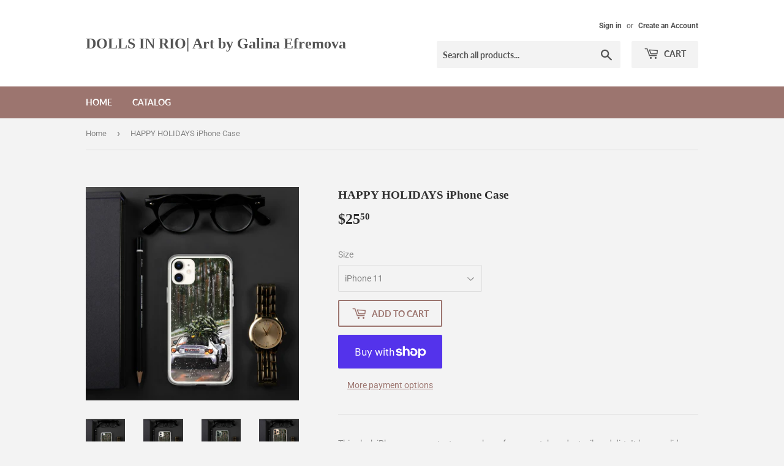

--- FILE ---
content_type: text/html; charset=utf-8
request_url: https://galinaefremovaart.com/products/happy-holidays-iphone-case
body_size: 24460
content:
<!doctype html>
<html class="no-touch no-js" lang="en">
<head>
  <!-- Global site tag (gtag.js) - Google Analytics -->
<script async src="https://www.googletagmanager.com/gtag/js?id=G-NG1V68L56C"></script>
<script>
  window.dataLayer = window.dataLayer || [];
  function gtag(){dataLayer.push(arguments);}
  gtag('js', new Date());

  gtag('config', 'G-NG1V68L56C');
</script>
  <script>(function(H){H.className=H.className.replace(/\bno-js\b/,'js')})(document.documentElement)</script>
  <!-- Basic page needs ================================================== -->
  <meta charset="utf-8">
  <meta http-equiv="X-UA-Compatible" content="IE=edge,chrome=1">

  

  <!-- Title and description ================================================== -->
  <title>
  HAPPY HOLIDAYS iPhone Case &ndash; DOLLS IN RIO| Art by Galina Efremova
  </title>

  
    <meta name="description" content="This sleek iPhone case protects your phone from scratches, dust, oil, and dirt. It has a solid back and flexible sides that make it easy to take on and off, with precisely aligned port openings. • BPA free Hybrid Thermoplastic Polyurethane (TPU) and Polycarbonate (PC) material • Solid polycarbonate back • Flexible, see">
  

  <!-- Product meta ================================================== -->
  <!-- /snippets/social-meta-tags.liquid -->




<meta property="og:site_name" content="DOLLS IN RIO| Art by Galina Efremova">
<meta property="og:url" content="https://galinaefremovaart.com/products/happy-holidays-iphone-case">
<meta property="og:title" content="HAPPY HOLIDAYS iPhone Case">
<meta property="og:type" content="product">
<meta property="og:description" content="This sleek iPhone case protects your phone from scratches, dust, oil, and dirt. It has a solid back and flexible sides that make it easy to take on and off, with precisely aligned port openings. • BPA free Hybrid Thermoplastic Polyurethane (TPU) and Polycarbonate (PC) material • Solid polycarbonate back • Flexible, see">

  <meta property="og:price:amount" content="25.50">
  <meta property="og:price:currency" content="USD">

<meta property="og:image" content="http://galinaefremovaart.com/cdn/shop/products/iphone-case-iphone-7-8-lifestyle-1-61a7b8956697d_1200x1200.jpg?v=1638381723"><meta property="og:image" content="http://galinaefremovaart.com/cdn/shop/products/iphone-case-iphone-11-lifestyle-1-61a7b89566a81_1200x1200.jpg?v=1638381724"><meta property="og:image" content="http://galinaefremovaart.com/cdn/shop/products/iphone-case-iphone-11-pro-lifestyle-1-61a7b89566b51_1200x1200.jpg?v=1638381726">
<meta property="og:image:secure_url" content="https://galinaefremovaart.com/cdn/shop/products/iphone-case-iphone-7-8-lifestyle-1-61a7b8956697d_1200x1200.jpg?v=1638381723"><meta property="og:image:secure_url" content="https://galinaefremovaart.com/cdn/shop/products/iphone-case-iphone-11-lifestyle-1-61a7b89566a81_1200x1200.jpg?v=1638381724"><meta property="og:image:secure_url" content="https://galinaefremovaart.com/cdn/shop/products/iphone-case-iphone-11-pro-lifestyle-1-61a7b89566b51_1200x1200.jpg?v=1638381726">


<meta name="twitter:card" content="summary_large_image">
<meta name="twitter:title" content="HAPPY HOLIDAYS iPhone Case">
<meta name="twitter:description" content="This sleek iPhone case protects your phone from scratches, dust, oil, and dirt. It has a solid back and flexible sides that make it easy to take on and off, with precisely aligned port openings. • BPA free Hybrid Thermoplastic Polyurethane (TPU) and Polycarbonate (PC) material • Solid polycarbonate back • Flexible, see">


  <!-- Helpers ================================================== -->
  <link rel="canonical" href="https://galinaefremovaart.com/products/happy-holidays-iphone-case">
  <meta name="viewport" content="width=device-width,initial-scale=1">

  <!-- CSS ================================================== -->
  <link href="//galinaefremovaart.com/cdn/shop/t/2/assets/theme.scss.css?v=173852304077966676791763526016" rel="stylesheet" type="text/css" media="all" />

  <!-- Header hook for plugins ================================================== -->
  <script>window.performance && window.performance.mark && window.performance.mark('shopify.content_for_header.start');</script><meta id="shopify-digital-wallet" name="shopify-digital-wallet" content="/47124906134/digital_wallets/dialog">
<meta name="shopify-checkout-api-token" content="493897428d4173438d0c9b462a317a76">
<link rel="alternate" type="application/json+oembed" href="https://galinaefremovaart.com/products/happy-holidays-iphone-case.oembed">
<script async="async" src="/checkouts/internal/preloads.js?locale=en-US"></script>
<link rel="preconnect" href="https://shop.app" crossorigin="anonymous">
<script async="async" src="https://shop.app/checkouts/internal/preloads.js?locale=en-US&shop_id=47124906134" crossorigin="anonymous"></script>
<script id="apple-pay-shop-capabilities" type="application/json">{"shopId":47124906134,"countryCode":"US","currencyCode":"USD","merchantCapabilities":["supports3DS"],"merchantId":"gid:\/\/shopify\/Shop\/47124906134","merchantName":"DOLLS IN RIO| Art by Galina Efremova","requiredBillingContactFields":["postalAddress","email"],"requiredShippingContactFields":["postalAddress","email"],"shippingType":"shipping","supportedNetworks":["visa","masterCard","amex","discover","elo","jcb"],"total":{"type":"pending","label":"DOLLS IN RIO| Art by Galina Efremova","amount":"1.00"},"shopifyPaymentsEnabled":true,"supportsSubscriptions":true}</script>
<script id="shopify-features" type="application/json">{"accessToken":"493897428d4173438d0c9b462a317a76","betas":["rich-media-storefront-analytics"],"domain":"galinaefremovaart.com","predictiveSearch":true,"shopId":47124906134,"locale":"en"}</script>
<script>var Shopify = Shopify || {};
Shopify.shop = "galina-efremova-art.myshopify.com";
Shopify.locale = "en";
Shopify.currency = {"active":"USD","rate":"1.0"};
Shopify.country = "US";
Shopify.theme = {"name":"Supply","id":109650477206,"schema_name":"Supply","schema_version":"9.3.0","theme_store_id":679,"role":"main"};
Shopify.theme.handle = "null";
Shopify.theme.style = {"id":null,"handle":null};
Shopify.cdnHost = "galinaefremovaart.com/cdn";
Shopify.routes = Shopify.routes || {};
Shopify.routes.root = "/";</script>
<script type="module">!function(o){(o.Shopify=o.Shopify||{}).modules=!0}(window);</script>
<script>!function(o){function n(){var o=[];function n(){o.push(Array.prototype.slice.apply(arguments))}return n.q=o,n}var t=o.Shopify=o.Shopify||{};t.loadFeatures=n(),t.autoloadFeatures=n()}(window);</script>
<script>
  window.ShopifyPay = window.ShopifyPay || {};
  window.ShopifyPay.apiHost = "shop.app\/pay";
  window.ShopifyPay.redirectState = null;
</script>
<script id="shop-js-analytics" type="application/json">{"pageType":"product"}</script>
<script defer="defer" async type="module" src="//galinaefremovaart.com/cdn/shopifycloud/shop-js/modules/v2/client.init-shop-cart-sync_C5BV16lS.en.esm.js"></script>
<script defer="defer" async type="module" src="//galinaefremovaart.com/cdn/shopifycloud/shop-js/modules/v2/chunk.common_CygWptCX.esm.js"></script>
<script type="module">
  await import("//galinaefremovaart.com/cdn/shopifycloud/shop-js/modules/v2/client.init-shop-cart-sync_C5BV16lS.en.esm.js");
await import("//galinaefremovaart.com/cdn/shopifycloud/shop-js/modules/v2/chunk.common_CygWptCX.esm.js");

  window.Shopify.SignInWithShop?.initShopCartSync?.({"fedCMEnabled":true,"windoidEnabled":true});

</script>
<script>
  window.Shopify = window.Shopify || {};
  if (!window.Shopify.featureAssets) window.Shopify.featureAssets = {};
  window.Shopify.featureAssets['shop-js'] = {"shop-cart-sync":["modules/v2/client.shop-cart-sync_ZFArdW7E.en.esm.js","modules/v2/chunk.common_CygWptCX.esm.js"],"init-fed-cm":["modules/v2/client.init-fed-cm_CmiC4vf6.en.esm.js","modules/v2/chunk.common_CygWptCX.esm.js"],"shop-button":["modules/v2/client.shop-button_tlx5R9nI.en.esm.js","modules/v2/chunk.common_CygWptCX.esm.js"],"shop-cash-offers":["modules/v2/client.shop-cash-offers_DOA2yAJr.en.esm.js","modules/v2/chunk.common_CygWptCX.esm.js","modules/v2/chunk.modal_D71HUcav.esm.js"],"init-windoid":["modules/v2/client.init-windoid_sURxWdc1.en.esm.js","modules/v2/chunk.common_CygWptCX.esm.js"],"shop-toast-manager":["modules/v2/client.shop-toast-manager_ClPi3nE9.en.esm.js","modules/v2/chunk.common_CygWptCX.esm.js"],"init-shop-email-lookup-coordinator":["modules/v2/client.init-shop-email-lookup-coordinator_B8hsDcYM.en.esm.js","modules/v2/chunk.common_CygWptCX.esm.js"],"init-shop-cart-sync":["modules/v2/client.init-shop-cart-sync_C5BV16lS.en.esm.js","modules/v2/chunk.common_CygWptCX.esm.js"],"avatar":["modules/v2/client.avatar_BTnouDA3.en.esm.js"],"pay-button":["modules/v2/client.pay-button_FdsNuTd3.en.esm.js","modules/v2/chunk.common_CygWptCX.esm.js"],"init-customer-accounts":["modules/v2/client.init-customer-accounts_DxDtT_ad.en.esm.js","modules/v2/client.shop-login-button_C5VAVYt1.en.esm.js","modules/v2/chunk.common_CygWptCX.esm.js","modules/v2/chunk.modal_D71HUcav.esm.js"],"init-shop-for-new-customer-accounts":["modules/v2/client.init-shop-for-new-customer-accounts_ChsxoAhi.en.esm.js","modules/v2/client.shop-login-button_C5VAVYt1.en.esm.js","modules/v2/chunk.common_CygWptCX.esm.js","modules/v2/chunk.modal_D71HUcav.esm.js"],"shop-login-button":["modules/v2/client.shop-login-button_C5VAVYt1.en.esm.js","modules/v2/chunk.common_CygWptCX.esm.js","modules/v2/chunk.modal_D71HUcav.esm.js"],"init-customer-accounts-sign-up":["modules/v2/client.init-customer-accounts-sign-up_CPSyQ0Tj.en.esm.js","modules/v2/client.shop-login-button_C5VAVYt1.en.esm.js","modules/v2/chunk.common_CygWptCX.esm.js","modules/v2/chunk.modal_D71HUcav.esm.js"],"shop-follow-button":["modules/v2/client.shop-follow-button_Cva4Ekp9.en.esm.js","modules/v2/chunk.common_CygWptCX.esm.js","modules/v2/chunk.modal_D71HUcav.esm.js"],"checkout-modal":["modules/v2/client.checkout-modal_BPM8l0SH.en.esm.js","modules/v2/chunk.common_CygWptCX.esm.js","modules/v2/chunk.modal_D71HUcav.esm.js"],"lead-capture":["modules/v2/client.lead-capture_Bi8yE_yS.en.esm.js","modules/v2/chunk.common_CygWptCX.esm.js","modules/v2/chunk.modal_D71HUcav.esm.js"],"shop-login":["modules/v2/client.shop-login_D6lNrXab.en.esm.js","modules/v2/chunk.common_CygWptCX.esm.js","modules/v2/chunk.modal_D71HUcav.esm.js"],"payment-terms":["modules/v2/client.payment-terms_CZxnsJam.en.esm.js","modules/v2/chunk.common_CygWptCX.esm.js","modules/v2/chunk.modal_D71HUcav.esm.js"]};
</script>
<script>(function() {
  var isLoaded = false;
  function asyncLoad() {
    if (isLoaded) return;
    isLoaded = true;
    var urls = ["\/\/shopify.privy.com\/widget.js?shop=galina-efremova-art.myshopify.com","\/\/cdn.shopify.com\/proxy\/48915da0dc9e4f08f0f5674a657bf3e4af0fbc7a27b48d8dea2f71b51257d293\/static.cdn.printful.com\/static\/js\/external\/shopify-product-customizer.js?v=0.28\u0026shop=galina-efremova-art.myshopify.com\u0026sp-cache-control=cHVibGljLCBtYXgtYWdlPTkwMA"];
    for (var i = 0; i < urls.length; i++) {
      var s = document.createElement('script');
      s.type = 'text/javascript';
      s.async = true;
      s.src = urls[i];
      var x = document.getElementsByTagName('script')[0];
      x.parentNode.insertBefore(s, x);
    }
  };
  if(window.attachEvent) {
    window.attachEvent('onload', asyncLoad);
  } else {
    window.addEventListener('load', asyncLoad, false);
  }
})();</script>
<script id="__st">var __st={"a":47124906134,"offset":-18000,"reqid":"5748801a-7c2a-47da-85cf-54a22b3bdc4f-1768719415","pageurl":"galinaefremovaart.com\/products\/happy-holidays-iphone-case","u":"f0f5a95ad5f2","p":"product","rtyp":"product","rid":7276334710934};</script>
<script>window.ShopifyPaypalV4VisibilityTracking = true;</script>
<script id="captcha-bootstrap">!function(){'use strict';const t='contact',e='account',n='new_comment',o=[[t,t],['blogs',n],['comments',n],[t,'customer']],c=[[e,'customer_login'],[e,'guest_login'],[e,'recover_customer_password'],[e,'create_customer']],r=t=>t.map((([t,e])=>`form[action*='/${t}']:not([data-nocaptcha='true']) input[name='form_type'][value='${e}']`)).join(','),a=t=>()=>t?[...document.querySelectorAll(t)].map((t=>t.form)):[];function s(){const t=[...o],e=r(t);return a(e)}const i='password',u='form_key',d=['recaptcha-v3-token','g-recaptcha-response','h-captcha-response',i],f=()=>{try{return window.sessionStorage}catch{return}},m='__shopify_v',_=t=>t.elements[u];function p(t,e,n=!1){try{const o=window.sessionStorage,c=JSON.parse(o.getItem(e)),{data:r}=function(t){const{data:e,action:n}=t;return t[m]||n?{data:e,action:n}:{data:t,action:n}}(c);for(const[e,n]of Object.entries(r))t.elements[e]&&(t.elements[e].value=n);n&&o.removeItem(e)}catch(o){console.error('form repopulation failed',{error:o})}}const l='form_type',E='cptcha';function T(t){t.dataset[E]=!0}const w=window,h=w.document,L='Shopify',v='ce_forms',y='captcha';let A=!1;((t,e)=>{const n=(g='f06e6c50-85a8-45c8-87d0-21a2b65856fe',I='https://cdn.shopify.com/shopifycloud/storefront-forms-hcaptcha/ce_storefront_forms_captcha_hcaptcha.v1.5.2.iife.js',D={infoText:'Protected by hCaptcha',privacyText:'Privacy',termsText:'Terms'},(t,e,n)=>{const o=w[L][v],c=o.bindForm;if(c)return c(t,g,e,D).then(n);var r;o.q.push([[t,g,e,D],n]),r=I,A||(h.body.append(Object.assign(h.createElement('script'),{id:'captcha-provider',async:!0,src:r})),A=!0)});var g,I,D;w[L]=w[L]||{},w[L][v]=w[L][v]||{},w[L][v].q=[],w[L][y]=w[L][y]||{},w[L][y].protect=function(t,e){n(t,void 0,e),T(t)},Object.freeze(w[L][y]),function(t,e,n,w,h,L){const[v,y,A,g]=function(t,e,n){const i=e?o:[],u=t?c:[],d=[...i,...u],f=r(d),m=r(i),_=r(d.filter((([t,e])=>n.includes(e))));return[a(f),a(m),a(_),s()]}(w,h,L),I=t=>{const e=t.target;return e instanceof HTMLFormElement?e:e&&e.form},D=t=>v().includes(t);t.addEventListener('submit',(t=>{const e=I(t);if(!e)return;const n=D(e)&&!e.dataset.hcaptchaBound&&!e.dataset.recaptchaBound,o=_(e),c=g().includes(e)&&(!o||!o.value);(n||c)&&t.preventDefault(),c&&!n&&(function(t){try{if(!f())return;!function(t){const e=f();if(!e)return;const n=_(t);if(!n)return;const o=n.value;o&&e.removeItem(o)}(t);const e=Array.from(Array(32),(()=>Math.random().toString(36)[2])).join('');!function(t,e){_(t)||t.append(Object.assign(document.createElement('input'),{type:'hidden',name:u})),t.elements[u].value=e}(t,e),function(t,e){const n=f();if(!n)return;const o=[...t.querySelectorAll(`input[type='${i}']`)].map((({name:t})=>t)),c=[...d,...o],r={};for(const[a,s]of new FormData(t).entries())c.includes(a)||(r[a]=s);n.setItem(e,JSON.stringify({[m]:1,action:t.action,data:r}))}(t,e)}catch(e){console.error('failed to persist form',e)}}(e),e.submit())}));const S=(t,e)=>{t&&!t.dataset[E]&&(n(t,e.some((e=>e===t))),T(t))};for(const o of['focusin','change'])t.addEventListener(o,(t=>{const e=I(t);D(e)&&S(e,y())}));const B=e.get('form_key'),M=e.get(l),P=B&&M;t.addEventListener('DOMContentLoaded',(()=>{const t=y();if(P)for(const e of t)e.elements[l].value===M&&p(e,B);[...new Set([...A(),...v().filter((t=>'true'===t.dataset.shopifyCaptcha))])].forEach((e=>S(e,t)))}))}(h,new URLSearchParams(w.location.search),n,t,e,['guest_login'])})(!0,!0)}();</script>
<script integrity="sha256-4kQ18oKyAcykRKYeNunJcIwy7WH5gtpwJnB7kiuLZ1E=" data-source-attribution="shopify.loadfeatures" defer="defer" src="//galinaefremovaart.com/cdn/shopifycloud/storefront/assets/storefront/load_feature-a0a9edcb.js" crossorigin="anonymous"></script>
<script crossorigin="anonymous" defer="defer" src="//galinaefremovaart.com/cdn/shopifycloud/storefront/assets/shopify_pay/storefront-65b4c6d7.js?v=20250812"></script>
<script data-source-attribution="shopify.dynamic_checkout.dynamic.init">var Shopify=Shopify||{};Shopify.PaymentButton=Shopify.PaymentButton||{isStorefrontPortableWallets:!0,init:function(){window.Shopify.PaymentButton.init=function(){};var t=document.createElement("script");t.src="https://galinaefremovaart.com/cdn/shopifycloud/portable-wallets/latest/portable-wallets.en.js",t.type="module",document.head.appendChild(t)}};
</script>
<script data-source-attribution="shopify.dynamic_checkout.buyer_consent">
  function portableWalletsHideBuyerConsent(e){var t=document.getElementById("shopify-buyer-consent"),n=document.getElementById("shopify-subscription-policy-button");t&&n&&(t.classList.add("hidden"),t.setAttribute("aria-hidden","true"),n.removeEventListener("click",e))}function portableWalletsShowBuyerConsent(e){var t=document.getElementById("shopify-buyer-consent"),n=document.getElementById("shopify-subscription-policy-button");t&&n&&(t.classList.remove("hidden"),t.removeAttribute("aria-hidden"),n.addEventListener("click",e))}window.Shopify?.PaymentButton&&(window.Shopify.PaymentButton.hideBuyerConsent=portableWalletsHideBuyerConsent,window.Shopify.PaymentButton.showBuyerConsent=portableWalletsShowBuyerConsent);
</script>
<script>
  function portableWalletsCleanup(e){e&&e.src&&console.error("Failed to load portable wallets script "+e.src);var t=document.querySelectorAll("shopify-accelerated-checkout .shopify-payment-button__skeleton, shopify-accelerated-checkout-cart .wallet-cart-button__skeleton"),e=document.getElementById("shopify-buyer-consent");for(let e=0;e<t.length;e++)t[e].remove();e&&e.remove()}function portableWalletsNotLoadedAsModule(e){e instanceof ErrorEvent&&"string"==typeof e.message&&e.message.includes("import.meta")&&"string"==typeof e.filename&&e.filename.includes("portable-wallets")&&(window.removeEventListener("error",portableWalletsNotLoadedAsModule),window.Shopify.PaymentButton.failedToLoad=e,"loading"===document.readyState?document.addEventListener("DOMContentLoaded",window.Shopify.PaymentButton.init):window.Shopify.PaymentButton.init())}window.addEventListener("error",portableWalletsNotLoadedAsModule);
</script>

<script type="module" src="https://galinaefremovaart.com/cdn/shopifycloud/portable-wallets/latest/portable-wallets.en.js" onError="portableWalletsCleanup(this)" crossorigin="anonymous"></script>
<script nomodule>
  document.addEventListener("DOMContentLoaded", portableWalletsCleanup);
</script>

<link id="shopify-accelerated-checkout-styles" rel="stylesheet" media="screen" href="https://galinaefremovaart.com/cdn/shopifycloud/portable-wallets/latest/accelerated-checkout-backwards-compat.css" crossorigin="anonymous">
<style id="shopify-accelerated-checkout-cart">
        #shopify-buyer-consent {
  margin-top: 1em;
  display: inline-block;
  width: 100%;
}

#shopify-buyer-consent.hidden {
  display: none;
}

#shopify-subscription-policy-button {
  background: none;
  border: none;
  padding: 0;
  text-decoration: underline;
  font-size: inherit;
  cursor: pointer;
}

#shopify-subscription-policy-button::before {
  box-shadow: none;
}

      </style>

<script>window.performance && window.performance.mark && window.performance.mark('shopify.content_for_header.end');</script>

  
  

  <script src="//galinaefremovaart.com/cdn/shop/t/2/assets/jquery-2.2.3.min.js?v=58211863146907186831598383184" type="text/javascript"></script>

  <script src="//galinaefremovaart.com/cdn/shop/t/2/assets/lazysizes.min.js?v=8147953233334221341598383185" async="async"></script>
  <script src="//galinaefremovaart.com/cdn/shop/t/2/assets/vendor.js?v=106177282645720727331598383187" defer="defer"></script>
  <script src="//galinaefremovaart.com/cdn/shop/t/2/assets/theme.js?v=88090588602936917221598383198" defer="defer"></script>


<link href="https://monorail-edge.shopifysvc.com" rel="dns-prefetch">
<script>(function(){if ("sendBeacon" in navigator && "performance" in window) {try {var session_token_from_headers = performance.getEntriesByType('navigation')[0].serverTiming.find(x => x.name == '_s').description;} catch {var session_token_from_headers = undefined;}var session_cookie_matches = document.cookie.match(/_shopify_s=([^;]*)/);var session_token_from_cookie = session_cookie_matches && session_cookie_matches.length === 2 ? session_cookie_matches[1] : "";var session_token = session_token_from_headers || session_token_from_cookie || "";function handle_abandonment_event(e) {var entries = performance.getEntries().filter(function(entry) {return /monorail-edge.shopifysvc.com/.test(entry.name);});if (!window.abandonment_tracked && entries.length === 0) {window.abandonment_tracked = true;var currentMs = Date.now();var navigation_start = performance.timing.navigationStart;var payload = {shop_id: 47124906134,url: window.location.href,navigation_start,duration: currentMs - navigation_start,session_token,page_type: "product"};window.navigator.sendBeacon("https://monorail-edge.shopifysvc.com/v1/produce", JSON.stringify({schema_id: "online_store_buyer_site_abandonment/1.1",payload: payload,metadata: {event_created_at_ms: currentMs,event_sent_at_ms: currentMs}}));}}window.addEventListener('pagehide', handle_abandonment_event);}}());</script>
<script id="web-pixels-manager-setup">(function e(e,d,r,n,o){if(void 0===o&&(o={}),!Boolean(null===(a=null===(i=window.Shopify)||void 0===i?void 0:i.analytics)||void 0===a?void 0:a.replayQueue)){var i,a;window.Shopify=window.Shopify||{};var t=window.Shopify;t.analytics=t.analytics||{};var s=t.analytics;s.replayQueue=[],s.publish=function(e,d,r){return s.replayQueue.push([e,d,r]),!0};try{self.performance.mark("wpm:start")}catch(e){}var l=function(){var e={modern:/Edge?\/(1{2}[4-9]|1[2-9]\d|[2-9]\d{2}|\d{4,})\.\d+(\.\d+|)|Firefox\/(1{2}[4-9]|1[2-9]\d|[2-9]\d{2}|\d{4,})\.\d+(\.\d+|)|Chrom(ium|e)\/(9{2}|\d{3,})\.\d+(\.\d+|)|(Maci|X1{2}).+ Version\/(15\.\d+|(1[6-9]|[2-9]\d|\d{3,})\.\d+)([,.]\d+|)( \(\w+\)|)( Mobile\/\w+|) Safari\/|Chrome.+OPR\/(9{2}|\d{3,})\.\d+\.\d+|(CPU[ +]OS|iPhone[ +]OS|CPU[ +]iPhone|CPU IPhone OS|CPU iPad OS)[ +]+(15[._]\d+|(1[6-9]|[2-9]\d|\d{3,})[._]\d+)([._]\d+|)|Android:?[ /-](13[3-9]|1[4-9]\d|[2-9]\d{2}|\d{4,})(\.\d+|)(\.\d+|)|Android.+Firefox\/(13[5-9]|1[4-9]\d|[2-9]\d{2}|\d{4,})\.\d+(\.\d+|)|Android.+Chrom(ium|e)\/(13[3-9]|1[4-9]\d|[2-9]\d{2}|\d{4,})\.\d+(\.\d+|)|SamsungBrowser\/([2-9]\d|\d{3,})\.\d+/,legacy:/Edge?\/(1[6-9]|[2-9]\d|\d{3,})\.\d+(\.\d+|)|Firefox\/(5[4-9]|[6-9]\d|\d{3,})\.\d+(\.\d+|)|Chrom(ium|e)\/(5[1-9]|[6-9]\d|\d{3,})\.\d+(\.\d+|)([\d.]+$|.*Safari\/(?![\d.]+ Edge\/[\d.]+$))|(Maci|X1{2}).+ Version\/(10\.\d+|(1[1-9]|[2-9]\d|\d{3,})\.\d+)([,.]\d+|)( \(\w+\)|)( Mobile\/\w+|) Safari\/|Chrome.+OPR\/(3[89]|[4-9]\d|\d{3,})\.\d+\.\d+|(CPU[ +]OS|iPhone[ +]OS|CPU[ +]iPhone|CPU IPhone OS|CPU iPad OS)[ +]+(10[._]\d+|(1[1-9]|[2-9]\d|\d{3,})[._]\d+)([._]\d+|)|Android:?[ /-](13[3-9]|1[4-9]\d|[2-9]\d{2}|\d{4,})(\.\d+|)(\.\d+|)|Mobile Safari.+OPR\/([89]\d|\d{3,})\.\d+\.\d+|Android.+Firefox\/(13[5-9]|1[4-9]\d|[2-9]\d{2}|\d{4,})\.\d+(\.\d+|)|Android.+Chrom(ium|e)\/(13[3-9]|1[4-9]\d|[2-9]\d{2}|\d{4,})\.\d+(\.\d+|)|Android.+(UC? ?Browser|UCWEB|U3)[ /]?(15\.([5-9]|\d{2,})|(1[6-9]|[2-9]\d|\d{3,})\.\d+)\.\d+|SamsungBrowser\/(5\.\d+|([6-9]|\d{2,})\.\d+)|Android.+MQ{2}Browser\/(14(\.(9|\d{2,})|)|(1[5-9]|[2-9]\d|\d{3,})(\.\d+|))(\.\d+|)|K[Aa][Ii]OS\/(3\.\d+|([4-9]|\d{2,})\.\d+)(\.\d+|)/},d=e.modern,r=e.legacy,n=navigator.userAgent;return n.match(d)?"modern":n.match(r)?"legacy":"unknown"}(),u="modern"===l?"modern":"legacy",c=(null!=n?n:{modern:"",legacy:""})[u],f=function(e){return[e.baseUrl,"/wpm","/b",e.hashVersion,"modern"===e.buildTarget?"m":"l",".js"].join("")}({baseUrl:d,hashVersion:r,buildTarget:u}),m=function(e){var d=e.version,r=e.bundleTarget,n=e.surface,o=e.pageUrl,i=e.monorailEndpoint;return{emit:function(e){var a=e.status,t=e.errorMsg,s=(new Date).getTime(),l=JSON.stringify({metadata:{event_sent_at_ms:s},events:[{schema_id:"web_pixels_manager_load/3.1",payload:{version:d,bundle_target:r,page_url:o,status:a,surface:n,error_msg:t},metadata:{event_created_at_ms:s}}]});if(!i)return console&&console.warn&&console.warn("[Web Pixels Manager] No Monorail endpoint provided, skipping logging."),!1;try{return self.navigator.sendBeacon.bind(self.navigator)(i,l)}catch(e){}var u=new XMLHttpRequest;try{return u.open("POST",i,!0),u.setRequestHeader("Content-Type","text/plain"),u.send(l),!0}catch(e){return console&&console.warn&&console.warn("[Web Pixels Manager] Got an unhandled error while logging to Monorail."),!1}}}}({version:r,bundleTarget:l,surface:e.surface,pageUrl:self.location.href,monorailEndpoint:e.monorailEndpoint});try{o.browserTarget=l,function(e){var d=e.src,r=e.async,n=void 0===r||r,o=e.onload,i=e.onerror,a=e.sri,t=e.scriptDataAttributes,s=void 0===t?{}:t,l=document.createElement("script"),u=document.querySelector("head"),c=document.querySelector("body");if(l.async=n,l.src=d,a&&(l.integrity=a,l.crossOrigin="anonymous"),s)for(var f in s)if(Object.prototype.hasOwnProperty.call(s,f))try{l.dataset[f]=s[f]}catch(e){}if(o&&l.addEventListener("load",o),i&&l.addEventListener("error",i),u)u.appendChild(l);else{if(!c)throw new Error("Did not find a head or body element to append the script");c.appendChild(l)}}({src:f,async:!0,onload:function(){if(!function(){var e,d;return Boolean(null===(d=null===(e=window.Shopify)||void 0===e?void 0:e.analytics)||void 0===d?void 0:d.initialized)}()){var d=window.webPixelsManager.init(e)||void 0;if(d){var r=window.Shopify.analytics;r.replayQueue.forEach((function(e){var r=e[0],n=e[1],o=e[2];d.publishCustomEvent(r,n,o)})),r.replayQueue=[],r.publish=d.publishCustomEvent,r.visitor=d.visitor,r.initialized=!0}}},onerror:function(){return m.emit({status:"failed",errorMsg:"".concat(f," has failed to load")})},sri:function(e){var d=/^sha384-[A-Za-z0-9+/=]+$/;return"string"==typeof e&&d.test(e)}(c)?c:"",scriptDataAttributes:o}),m.emit({status:"loading"})}catch(e){m.emit({status:"failed",errorMsg:(null==e?void 0:e.message)||"Unknown error"})}}})({shopId: 47124906134,storefrontBaseUrl: "https://galinaefremovaart.com",extensionsBaseUrl: "https://extensions.shopifycdn.com/cdn/shopifycloud/web-pixels-manager",monorailEndpoint: "https://monorail-edge.shopifysvc.com/unstable/produce_batch",surface: "storefront-renderer",enabledBetaFlags: ["2dca8a86"],webPixelsConfigList: [{"id":"115572886","eventPayloadVersion":"v1","runtimeContext":"LAX","scriptVersion":"1","type":"CUSTOM","privacyPurposes":["ANALYTICS"],"name":"Google Analytics tag (migrated)"},{"id":"shopify-app-pixel","configuration":"{}","eventPayloadVersion":"v1","runtimeContext":"STRICT","scriptVersion":"0450","apiClientId":"shopify-pixel","type":"APP","privacyPurposes":["ANALYTICS","MARKETING"]},{"id":"shopify-custom-pixel","eventPayloadVersion":"v1","runtimeContext":"LAX","scriptVersion":"0450","apiClientId":"shopify-pixel","type":"CUSTOM","privacyPurposes":["ANALYTICS","MARKETING"]}],isMerchantRequest: false,initData: {"shop":{"name":"DOLLS IN RIO| Art by Galina Efremova","paymentSettings":{"currencyCode":"USD"},"myshopifyDomain":"galina-efremova-art.myshopify.com","countryCode":"US","storefrontUrl":"https:\/\/galinaefremovaart.com"},"customer":null,"cart":null,"checkout":null,"productVariants":[{"price":{"amount":25.5,"currencyCode":"USD"},"product":{"title":"HAPPY HOLIDAYS iPhone Case","vendor":"Galina Efremova Art","id":"7276334710934","untranslatedTitle":"HAPPY HOLIDAYS iPhone Case","url":"\/products\/happy-holidays-iphone-case","type":""},"id":"41160585445526","image":{"src":"\/\/galinaefremovaart.com\/cdn\/shop\/products\/iphone-case-iphone-11-lifestyle-1-61a7b89566a81.jpg?v=1638381724"},"sku":"4581244_10994","title":"iPhone 11","untranslatedTitle":"iPhone 11"},{"price":{"amount":25.5,"currencyCode":"USD"},"product":{"title":"HAPPY HOLIDAYS iPhone Case","vendor":"Galina Efremova Art","id":"7276334710934","untranslatedTitle":"HAPPY HOLIDAYS iPhone Case","url":"\/products\/happy-holidays-iphone-case","type":""},"id":"41160585478294","image":{"src":"\/\/galinaefremovaart.com\/cdn\/shop\/products\/iphone-case-iphone-11-pro-lifestyle-1-61a7b89566b51.jpg?v=1638381726"},"sku":"4581244_10995","title":"iPhone 11 Pro","untranslatedTitle":"iPhone 11 Pro"},{"price":{"amount":25.5,"currencyCode":"USD"},"product":{"title":"HAPPY HOLIDAYS iPhone Case","vendor":"Galina Efremova Art","id":"7276334710934","untranslatedTitle":"HAPPY HOLIDAYS iPhone Case","url":"\/products\/happy-holidays-iphone-case","type":""},"id":"41160585511062","image":{"src":"\/\/galinaefremovaart.com\/cdn\/shop\/products\/iphone-case-iphone-11-pro-max-lifestyle-1-61a7b89566c31.jpg?v=1638381727"},"sku":"4581244_10996","title":"iPhone 11 Pro Max","untranslatedTitle":"iPhone 11 Pro Max"},{"price":{"amount":25.5,"currencyCode":"USD"},"product":{"title":"HAPPY HOLIDAYS iPhone Case","vendor":"Galina Efremova Art","id":"7276334710934","untranslatedTitle":"HAPPY HOLIDAYS iPhone Case","url":"\/products\/happy-holidays-iphone-case","type":""},"id":"41160585543830","image":{"src":"\/\/galinaefremovaart.com\/cdn\/shop\/products\/iphone-case-iphone-12-lifestyle-1-61a7b89566cf6.jpg?v=1638381729"},"sku":"4581244_11704","title":"iPhone 12","untranslatedTitle":"iPhone 12"},{"price":{"amount":25.5,"currencyCode":"USD"},"product":{"title":"HAPPY HOLIDAYS iPhone Case","vendor":"Galina Efremova Art","id":"7276334710934","untranslatedTitle":"HAPPY HOLIDAYS iPhone Case","url":"\/products\/happy-holidays-iphone-case","type":""},"id":"41160585576598","image":{"src":"\/\/galinaefremovaart.com\/cdn\/shop\/products\/iphone-case-iphone-12-mini-lifestyle-1-61a7b89566dc6.jpg?v=1638381730"},"sku":"4581244_11703","title":"iPhone 12 mini","untranslatedTitle":"iPhone 12 mini"},{"price":{"amount":25.5,"currencyCode":"USD"},"product":{"title":"HAPPY HOLIDAYS iPhone Case","vendor":"Galina Efremova Art","id":"7276334710934","untranslatedTitle":"HAPPY HOLIDAYS iPhone Case","url":"\/products\/happy-holidays-iphone-case","type":""},"id":"41160585609366","image":{"src":"\/\/galinaefremovaart.com\/cdn\/shop\/products\/iphone-case-iphone-12-pro-lifestyle-1-61a7b89566ec5.jpg?v=1638381731"},"sku":"4581244_11808","title":"iPhone 12 Pro","untranslatedTitle":"iPhone 12 Pro"},{"price":{"amount":25.5,"currencyCode":"USD"},"product":{"title":"HAPPY HOLIDAYS iPhone Case","vendor":"Galina Efremova Art","id":"7276334710934","untranslatedTitle":"HAPPY HOLIDAYS iPhone Case","url":"\/products\/happy-holidays-iphone-case","type":""},"id":"41160585642134","image":{"src":"\/\/galinaefremovaart.com\/cdn\/shop\/products\/iphone-case-iphone-12-pro-max-lifestyle-1-61a7b89566f94.jpg?v=1638381733"},"sku":"4581244_11705","title":"iPhone 12 Pro Max","untranslatedTitle":"iPhone 12 Pro Max"},{"price":{"amount":25.5,"currencyCode":"USD"},"product":{"title":"HAPPY HOLIDAYS iPhone Case","vendor":"Galina Efremova Art","id":"7276334710934","untranslatedTitle":"HAPPY HOLIDAYS iPhone Case","url":"\/products\/happy-holidays-iphone-case","type":""},"id":"41160585674902","image":{"src":"\/\/galinaefremovaart.com\/cdn\/shop\/products\/iphone-case-iphone-7-plus-8-plus-lifestyle-1-61a7b89567088.jpg?v=1638381734"},"sku":"4581244_7911","title":"iPhone 7 Plus\/8 Plus","untranslatedTitle":"iPhone 7 Plus\/8 Plus"},{"price":{"amount":25.5,"currencyCode":"USD"},"product":{"title":"HAPPY HOLIDAYS iPhone Case","vendor":"Galina Efremova Art","id":"7276334710934","untranslatedTitle":"HAPPY HOLIDAYS iPhone Case","url":"\/products\/happy-holidays-iphone-case","type":""},"id":"41160585707670","image":{"src":"\/\/galinaefremovaart.com\/cdn\/shop\/products\/iphone-case-iphone-7-8-lifestyle-1-61a7b8956697d.jpg?v=1638381723"},"sku":"4581244_7910","title":"iPhone 7\/8","untranslatedTitle":"iPhone 7\/8"},{"price":{"amount":25.5,"currencyCode":"USD"},"product":{"title":"HAPPY HOLIDAYS iPhone Case","vendor":"Galina Efremova Art","id":"7276334710934","untranslatedTitle":"HAPPY HOLIDAYS iPhone Case","url":"\/products\/happy-holidays-iphone-case","type":""},"id":"41160585740438","image":{"src":"\/\/galinaefremovaart.com\/cdn\/shop\/products\/iphone-case-iphone-13-mini-lifestyle-1-61a7b89567194.jpg?v=1638381735"},"sku":"4581244_13428","title":"iPhone 13 mini","untranslatedTitle":"iPhone 13 mini"},{"price":{"amount":25.5,"currencyCode":"USD"},"product":{"title":"HAPPY HOLIDAYS iPhone Case","vendor":"Galina Efremova Art","id":"7276334710934","untranslatedTitle":"HAPPY HOLIDAYS iPhone Case","url":"\/products\/happy-holidays-iphone-case","type":""},"id":"41160585773206","image":{"src":"\/\/galinaefremovaart.com\/cdn\/shop\/products\/iphone-case-iphone-13-lifestyle-1-61a7b89567250.jpg?v=1638381737"},"sku":"4581244_13427","title":"iPhone 13","untranslatedTitle":"iPhone 13"},{"price":{"amount":25.5,"currencyCode":"USD"},"product":{"title":"HAPPY HOLIDAYS iPhone Case","vendor":"Galina Efremova Art","id":"7276334710934","untranslatedTitle":"HAPPY HOLIDAYS iPhone Case","url":"\/products\/happy-holidays-iphone-case","type":""},"id":"41160585805974","image":{"src":"\/\/galinaefremovaart.com\/cdn\/shop\/products\/iphone-case-iphone-se-lifestyle-1-61a7b8956732d.jpg?v=1638381738"},"sku":"4581244_11452","title":"iPhone SE","untranslatedTitle":"iPhone SE"},{"price":{"amount":25.5,"currencyCode":"USD"},"product":{"title":"HAPPY HOLIDAYS iPhone Case","vendor":"Galina Efremova Art","id":"7276334710934","untranslatedTitle":"HAPPY HOLIDAYS iPhone Case","url":"\/products\/happy-holidays-iphone-case","type":""},"id":"41160585838742","image":{"src":"\/\/galinaefremovaart.com\/cdn\/shop\/products\/iphone-case-iphone-x-xs-lifestyle-1-61a7b8956741a.jpg?v=1638381740"},"sku":"4581244_8933","title":"iPhone X\/XS","untranslatedTitle":"iPhone X\/XS"},{"price":{"amount":25.5,"currencyCode":"USD"},"product":{"title":"HAPPY HOLIDAYS iPhone Case","vendor":"Galina Efremova Art","id":"7276334710934","untranslatedTitle":"HAPPY HOLIDAYS iPhone Case","url":"\/products\/happy-holidays-iphone-case","type":""},"id":"41160585871510","image":{"src":"\/\/galinaefremovaart.com\/cdn\/shop\/products\/iphone-case-iphone-xr-lifestyle-1-61a7b895674ed.jpg?v=1638381741"},"sku":"4581244_9621","title":"iPhone XR","untranslatedTitle":"iPhone XR"},{"price":{"amount":25.5,"currencyCode":"USD"},"product":{"title":"HAPPY HOLIDAYS iPhone Case","vendor":"Galina Efremova Art","id":"7276334710934","untranslatedTitle":"HAPPY HOLIDAYS iPhone Case","url":"\/products\/happy-holidays-iphone-case","type":""},"id":"41160585904278","image":{"src":"\/\/galinaefremovaart.com\/cdn\/shop\/products\/iphone-case-iphone-xs-max-lifestyle-1-61a7b895675da.jpg?v=1638381742"},"sku":"4581244_9620","title":"iPhone XS Max","untranslatedTitle":"iPhone XS Max"}],"purchasingCompany":null},},"https://galinaefremovaart.com/cdn","fcfee988w5aeb613cpc8e4bc33m6693e112",{"modern":"","legacy":""},{"shopId":"47124906134","storefrontBaseUrl":"https:\/\/galinaefremovaart.com","extensionBaseUrl":"https:\/\/extensions.shopifycdn.com\/cdn\/shopifycloud\/web-pixels-manager","surface":"storefront-renderer","enabledBetaFlags":"[\"2dca8a86\"]","isMerchantRequest":"false","hashVersion":"fcfee988w5aeb613cpc8e4bc33m6693e112","publish":"custom","events":"[[\"page_viewed\",{}],[\"product_viewed\",{\"productVariant\":{\"price\":{\"amount\":25.5,\"currencyCode\":\"USD\"},\"product\":{\"title\":\"HAPPY HOLIDAYS iPhone Case\",\"vendor\":\"Galina Efremova Art\",\"id\":\"7276334710934\",\"untranslatedTitle\":\"HAPPY HOLIDAYS iPhone Case\",\"url\":\"\/products\/happy-holidays-iphone-case\",\"type\":\"\"},\"id\":\"41160585445526\",\"image\":{\"src\":\"\/\/galinaefremovaart.com\/cdn\/shop\/products\/iphone-case-iphone-11-lifestyle-1-61a7b89566a81.jpg?v=1638381724\"},\"sku\":\"4581244_10994\",\"title\":\"iPhone 11\",\"untranslatedTitle\":\"iPhone 11\"}}]]"});</script><script>
  window.ShopifyAnalytics = window.ShopifyAnalytics || {};
  window.ShopifyAnalytics.meta = window.ShopifyAnalytics.meta || {};
  window.ShopifyAnalytics.meta.currency = 'USD';
  var meta = {"product":{"id":7276334710934,"gid":"gid:\/\/shopify\/Product\/7276334710934","vendor":"Galina Efremova Art","type":"","handle":"happy-holidays-iphone-case","variants":[{"id":41160585445526,"price":2550,"name":"HAPPY HOLIDAYS iPhone Case - iPhone 11","public_title":"iPhone 11","sku":"4581244_10994"},{"id":41160585478294,"price":2550,"name":"HAPPY HOLIDAYS iPhone Case - iPhone 11 Pro","public_title":"iPhone 11 Pro","sku":"4581244_10995"},{"id":41160585511062,"price":2550,"name":"HAPPY HOLIDAYS iPhone Case - iPhone 11 Pro Max","public_title":"iPhone 11 Pro Max","sku":"4581244_10996"},{"id":41160585543830,"price":2550,"name":"HAPPY HOLIDAYS iPhone Case - iPhone 12","public_title":"iPhone 12","sku":"4581244_11704"},{"id":41160585576598,"price":2550,"name":"HAPPY HOLIDAYS iPhone Case - iPhone 12 mini","public_title":"iPhone 12 mini","sku":"4581244_11703"},{"id":41160585609366,"price":2550,"name":"HAPPY HOLIDAYS iPhone Case - iPhone 12 Pro","public_title":"iPhone 12 Pro","sku":"4581244_11808"},{"id":41160585642134,"price":2550,"name":"HAPPY HOLIDAYS iPhone Case - iPhone 12 Pro Max","public_title":"iPhone 12 Pro Max","sku":"4581244_11705"},{"id":41160585674902,"price":2550,"name":"HAPPY HOLIDAYS iPhone Case - iPhone 7 Plus\/8 Plus","public_title":"iPhone 7 Plus\/8 Plus","sku":"4581244_7911"},{"id":41160585707670,"price":2550,"name":"HAPPY HOLIDAYS iPhone Case - iPhone 7\/8","public_title":"iPhone 7\/8","sku":"4581244_7910"},{"id":41160585740438,"price":2550,"name":"HAPPY HOLIDAYS iPhone Case - iPhone 13 mini","public_title":"iPhone 13 mini","sku":"4581244_13428"},{"id":41160585773206,"price":2550,"name":"HAPPY HOLIDAYS iPhone Case - iPhone 13","public_title":"iPhone 13","sku":"4581244_13427"},{"id":41160585805974,"price":2550,"name":"HAPPY HOLIDAYS iPhone Case - iPhone SE","public_title":"iPhone SE","sku":"4581244_11452"},{"id":41160585838742,"price":2550,"name":"HAPPY HOLIDAYS iPhone Case - iPhone X\/XS","public_title":"iPhone X\/XS","sku":"4581244_8933"},{"id":41160585871510,"price":2550,"name":"HAPPY HOLIDAYS iPhone Case - iPhone XR","public_title":"iPhone XR","sku":"4581244_9621"},{"id":41160585904278,"price":2550,"name":"HAPPY HOLIDAYS iPhone Case - iPhone XS Max","public_title":"iPhone XS Max","sku":"4581244_9620"}],"remote":false},"page":{"pageType":"product","resourceType":"product","resourceId":7276334710934,"requestId":"5748801a-7c2a-47da-85cf-54a22b3bdc4f-1768719415"}};
  for (var attr in meta) {
    window.ShopifyAnalytics.meta[attr] = meta[attr];
  }
</script>
<script class="analytics">
  (function () {
    var customDocumentWrite = function(content) {
      var jquery = null;

      if (window.jQuery) {
        jquery = window.jQuery;
      } else if (window.Checkout && window.Checkout.$) {
        jquery = window.Checkout.$;
      }

      if (jquery) {
        jquery('body').append(content);
      }
    };

    var hasLoggedConversion = function(token) {
      if (token) {
        return document.cookie.indexOf('loggedConversion=' + token) !== -1;
      }
      return false;
    }

    var setCookieIfConversion = function(token) {
      if (token) {
        var twoMonthsFromNow = new Date(Date.now());
        twoMonthsFromNow.setMonth(twoMonthsFromNow.getMonth() + 2);

        document.cookie = 'loggedConversion=' + token + '; expires=' + twoMonthsFromNow;
      }
    }

    var trekkie = window.ShopifyAnalytics.lib = window.trekkie = window.trekkie || [];
    if (trekkie.integrations) {
      return;
    }
    trekkie.methods = [
      'identify',
      'page',
      'ready',
      'track',
      'trackForm',
      'trackLink'
    ];
    trekkie.factory = function(method) {
      return function() {
        var args = Array.prototype.slice.call(arguments);
        args.unshift(method);
        trekkie.push(args);
        return trekkie;
      };
    };
    for (var i = 0; i < trekkie.methods.length; i++) {
      var key = trekkie.methods[i];
      trekkie[key] = trekkie.factory(key);
    }
    trekkie.load = function(config) {
      trekkie.config = config || {};
      trekkie.config.initialDocumentCookie = document.cookie;
      var first = document.getElementsByTagName('script')[0];
      var script = document.createElement('script');
      script.type = 'text/javascript';
      script.onerror = function(e) {
        var scriptFallback = document.createElement('script');
        scriptFallback.type = 'text/javascript';
        scriptFallback.onerror = function(error) {
                var Monorail = {
      produce: function produce(monorailDomain, schemaId, payload) {
        var currentMs = new Date().getTime();
        var event = {
          schema_id: schemaId,
          payload: payload,
          metadata: {
            event_created_at_ms: currentMs,
            event_sent_at_ms: currentMs
          }
        };
        return Monorail.sendRequest("https://" + monorailDomain + "/v1/produce", JSON.stringify(event));
      },
      sendRequest: function sendRequest(endpointUrl, payload) {
        // Try the sendBeacon API
        if (window && window.navigator && typeof window.navigator.sendBeacon === 'function' && typeof window.Blob === 'function' && !Monorail.isIos12()) {
          var blobData = new window.Blob([payload], {
            type: 'text/plain'
          });

          if (window.navigator.sendBeacon(endpointUrl, blobData)) {
            return true;
          } // sendBeacon was not successful

        } // XHR beacon

        var xhr = new XMLHttpRequest();

        try {
          xhr.open('POST', endpointUrl);
          xhr.setRequestHeader('Content-Type', 'text/plain');
          xhr.send(payload);
        } catch (e) {
          console.log(e);
        }

        return false;
      },
      isIos12: function isIos12() {
        return window.navigator.userAgent.lastIndexOf('iPhone; CPU iPhone OS 12_') !== -1 || window.navigator.userAgent.lastIndexOf('iPad; CPU OS 12_') !== -1;
      }
    };
    Monorail.produce('monorail-edge.shopifysvc.com',
      'trekkie_storefront_load_errors/1.1',
      {shop_id: 47124906134,
      theme_id: 109650477206,
      app_name: "storefront",
      context_url: window.location.href,
      source_url: "//galinaefremovaart.com/cdn/s/trekkie.storefront.cd680fe47e6c39ca5d5df5f0a32d569bc48c0f27.min.js"});

        };
        scriptFallback.async = true;
        scriptFallback.src = '//galinaefremovaart.com/cdn/s/trekkie.storefront.cd680fe47e6c39ca5d5df5f0a32d569bc48c0f27.min.js';
        first.parentNode.insertBefore(scriptFallback, first);
      };
      script.async = true;
      script.src = '//galinaefremovaart.com/cdn/s/trekkie.storefront.cd680fe47e6c39ca5d5df5f0a32d569bc48c0f27.min.js';
      first.parentNode.insertBefore(script, first);
    };
    trekkie.load(
      {"Trekkie":{"appName":"storefront","development":false,"defaultAttributes":{"shopId":47124906134,"isMerchantRequest":null,"themeId":109650477206,"themeCityHash":"13577347886410454461","contentLanguage":"en","currency":"USD","eventMetadataId":"102767a7-57d1-400d-a1d7-465ca5f23baf"},"isServerSideCookieWritingEnabled":true,"monorailRegion":"shop_domain","enabledBetaFlags":["65f19447"]},"Session Attribution":{},"S2S":{"facebookCapiEnabled":false,"source":"trekkie-storefront-renderer","apiClientId":580111}}
    );

    var loaded = false;
    trekkie.ready(function() {
      if (loaded) return;
      loaded = true;

      window.ShopifyAnalytics.lib = window.trekkie;

      var originalDocumentWrite = document.write;
      document.write = customDocumentWrite;
      try { window.ShopifyAnalytics.merchantGoogleAnalytics.call(this); } catch(error) {};
      document.write = originalDocumentWrite;

      window.ShopifyAnalytics.lib.page(null,{"pageType":"product","resourceType":"product","resourceId":7276334710934,"requestId":"5748801a-7c2a-47da-85cf-54a22b3bdc4f-1768719415","shopifyEmitted":true});

      var match = window.location.pathname.match(/checkouts\/(.+)\/(thank_you|post_purchase)/)
      var token = match? match[1]: undefined;
      if (!hasLoggedConversion(token)) {
        setCookieIfConversion(token);
        window.ShopifyAnalytics.lib.track("Viewed Product",{"currency":"USD","variantId":41160585445526,"productId":7276334710934,"productGid":"gid:\/\/shopify\/Product\/7276334710934","name":"HAPPY HOLIDAYS iPhone Case - iPhone 11","price":"25.50","sku":"4581244_10994","brand":"Galina Efremova Art","variant":"iPhone 11","category":"","nonInteraction":true,"remote":false},undefined,undefined,{"shopifyEmitted":true});
      window.ShopifyAnalytics.lib.track("monorail:\/\/trekkie_storefront_viewed_product\/1.1",{"currency":"USD","variantId":41160585445526,"productId":7276334710934,"productGid":"gid:\/\/shopify\/Product\/7276334710934","name":"HAPPY HOLIDAYS iPhone Case - iPhone 11","price":"25.50","sku":"4581244_10994","brand":"Galina Efremova Art","variant":"iPhone 11","category":"","nonInteraction":true,"remote":false,"referer":"https:\/\/galinaefremovaart.com\/products\/happy-holidays-iphone-case"});
      }
    });


        var eventsListenerScript = document.createElement('script');
        eventsListenerScript.async = true;
        eventsListenerScript.src = "//galinaefremovaart.com/cdn/shopifycloud/storefront/assets/shop_events_listener-3da45d37.js";
        document.getElementsByTagName('head')[0].appendChild(eventsListenerScript);

})();</script>
  <script>
  if (!window.ga || (window.ga && typeof window.ga !== 'function')) {
    window.ga = function ga() {
      (window.ga.q = window.ga.q || []).push(arguments);
      if (window.Shopify && window.Shopify.analytics && typeof window.Shopify.analytics.publish === 'function') {
        window.Shopify.analytics.publish("ga_stub_called", {}, {sendTo: "google_osp_migration"});
      }
      console.error("Shopify's Google Analytics stub called with:", Array.from(arguments), "\nSee https://help.shopify.com/manual/promoting-marketing/pixels/pixel-migration#google for more information.");
    };
    if (window.Shopify && window.Shopify.analytics && typeof window.Shopify.analytics.publish === 'function') {
      window.Shopify.analytics.publish("ga_stub_initialized", {}, {sendTo: "google_osp_migration"});
    }
  }
</script>
<script
  defer
  src="https://galinaefremovaart.com/cdn/shopifycloud/perf-kit/shopify-perf-kit-3.0.4.min.js"
  data-application="storefront-renderer"
  data-shop-id="47124906134"
  data-render-region="gcp-us-central1"
  data-page-type="product"
  data-theme-instance-id="109650477206"
  data-theme-name="Supply"
  data-theme-version="9.3.0"
  data-monorail-region="shop_domain"
  data-resource-timing-sampling-rate="10"
  data-shs="true"
  data-shs-beacon="true"
  data-shs-export-with-fetch="true"
  data-shs-logs-sample-rate="1"
  data-shs-beacon-endpoint="https://galinaefremovaart.com/api/collect"
></script>
</head>

<body id="happy-holidays-iphone-case" class="template-product">

  <div id="shopify-section-header" class="shopify-section header-section"><header class="site-header" role="banner" data-section-id="header" data-section-type="header-section">
  <div class="wrapper">

    <div class="grid--full">
      <div class="grid-item large--one-half">
        
          <div class="h1 header-logo" itemscope itemtype="http://schema.org/Organization">
        
          
            <a href="/" itemprop="url">DOLLS IN RIO| Art by Galina Efremova</a>
          
        
          </div>
        
      </div>

      <div class="grid-item large--one-half text-center large--text-right">
        
          <div class="site-header--text-links">
            

            
              <span class="site-header--meta-links medium-down--hide">
                
                  <a href="https://galinaefremovaart.com/customer_authentication/redirect?locale=en&amp;region_country=US" id="customer_login_link">Sign in</a>
                  <span class="site-header--spacer">or</span>
                  <a href="https://shopify.com/47124906134/account?locale=en" id="customer_register_link">Create an Account</a>
                
              </span>
            
          </div>

          <br class="medium-down--hide">
        

        <form action="/search" method="get" class="search-bar" role="search">
  <input type="hidden" name="type" value="product">

  <input type="search" name="q" value="" placeholder="Search all products..." aria-label="Search all products...">
  <button type="submit" class="search-bar--submit icon-fallback-text">
    <span class="icon icon-search" aria-hidden="true"></span>
    <span class="fallback-text">Search</span>
  </button>
</form>


        <a href="/cart" class="header-cart-btn cart-toggle">
          <span class="icon icon-cart"></span>
          Cart <span class="cart-count cart-badge--desktop hidden-count">0</span>
        </a>
      </div>
    </div>

  </div>
</header>

<div id="mobileNavBar">
  <div class="display-table-cell">
    <button class="menu-toggle mobileNavBar-link" aria-controls="navBar" aria-expanded="false"><span class="icon icon-hamburger" aria-hidden="true"></span>Menu</button>
  </div>
  <div class="display-table-cell">
    <a href="/cart" class="cart-toggle mobileNavBar-link">
      <span class="icon icon-cart"></span>
      Cart <span class="cart-count hidden-count">0</span>
    </a>
  </div>
</div>

<nav class="nav-bar" id="navBar" role="navigation">
  <div class="wrapper">
    <form action="/search" method="get" class="search-bar" role="search">
  <input type="hidden" name="type" value="product">

  <input type="search" name="q" value="" placeholder="Search all products..." aria-label="Search all products...">
  <button type="submit" class="search-bar--submit icon-fallback-text">
    <span class="icon icon-search" aria-hidden="true"></span>
    <span class="fallback-text">Search</span>
  </button>
</form>

    <ul class="mobile-nav" id="MobileNav">
  
  
    
      <li>
        <a
          href="/"
          class="mobile-nav--link"
          data-meganav-type="child"
          >
            Home
        </a>
      </li>
    
  
    
      <li>
        <a
          href="/collections/all"
          class="mobile-nav--link"
          data-meganav-type="child"
          >
            Catalog
        </a>
      </li>
    
  

  
    
      <li class="customer-navlink large--hide"><a href="https://galinaefremovaart.com/customer_authentication/redirect?locale=en&amp;region_country=US" id="customer_login_link">Sign in</a></li>
      <li class="customer-navlink large--hide"><a href="https://shopify.com/47124906134/account?locale=en" id="customer_register_link">Create an Account</a></li>
    
  
</ul>

    <ul class="site-nav" id="AccessibleNav">
  
  
    
      <li>
        <a
          href="/"
          class="site-nav--link"
          data-meganav-type="child"
          >
            Home
        </a>
      </li>
    
  
    
      <li>
        <a
          href="/collections/all"
          class="site-nav--link"
          data-meganav-type="child"
          >
            Catalog
        </a>
      </li>
    
  

  
    
      <li class="customer-navlink large--hide"><a href="https://galinaefremovaart.com/customer_authentication/redirect?locale=en&amp;region_country=US" id="customer_login_link">Sign in</a></li>
      <li class="customer-navlink large--hide"><a href="https://shopify.com/47124906134/account?locale=en" id="customer_register_link">Create an Account</a></li>
    
  
</ul>

  </div>
</nav>




</div>

  <main class="wrapper main-content" role="main">

    

<div id="shopify-section-product-template" class="shopify-section product-template-section"><div id="ProductSection" data-section-id="product-template" data-section-type="product-template" data-zoom-toggle="zoom-in" data-zoom-enabled="false" data-related-enabled="" data-social-sharing="" data-show-compare-at-price="false" data-stock="false" data-incoming-transfer="false" data-ajax-cart-method="modal">





<nav class="breadcrumb" role="navigation" aria-label="breadcrumbs">
  <a href="/" title="Back to the frontpage">Home</a>

  

    
    <span class="divider" aria-hidden="true">&rsaquo;</span>
    <span class="breadcrumb--truncate">HAPPY HOLIDAYS iPhone Case</span>

  
</nav>








  <style>
    .selector-wrapper select, .product-variants select {
      margin-bottom: 13px;
    }
  </style>


<div class="grid" itemscope itemtype="http://schema.org/Product">
  <meta itemprop="url" content="https://galinaefremovaart.com/products/happy-holidays-iphone-case">
  <meta itemprop="image" content="//galinaefremovaart.com/cdn/shop/products/iphone-case-iphone-7-8-lifestyle-1-61a7b8956697d_grande.jpg?v=1638381723">

  <div class="grid-item large--two-fifths">
    <div class="grid">
      <div class="grid-item large--eleven-twelfths text-center">
        <div class="product-photo-container" id="productPhotoContainer-product-template">
          
          
<div id="productPhotoWrapper-product-template-31815859601558" class="lazyload__image-wrapper hide" data-image-id="31815859601558" style="max-width: 700px">
              <div class="no-js product__image-wrapper" style="padding-top:100.0%;">
                <img id=""
                  
                  src="//galinaefremovaart.com/cdn/shop/products/iphone-case-iphone-11-lifestyle-1-61a7b89566a81_300x300.jpg?v=1638381724"
                  
                  class="lazyload no-js lazypreload"
                  data-src="//galinaefremovaart.com/cdn/shop/products/iphone-case-iphone-7-8-lifestyle-1-61a7b8956697d_{width}x.jpg?v=1638381723"
                  data-widths="[180, 360, 540, 720, 900, 1080, 1296, 1512, 1728, 2048]"
                  data-aspectratio="1.0"
                  data-sizes="auto"
                  alt="HAPPY HOLIDAYS iPhone Case"
                  >
              </div>
            </div>
            
              <noscript>
                <img src="//galinaefremovaart.com/cdn/shop/products/iphone-case-iphone-7-8-lifestyle-1-61a7b8956697d_580x.jpg?v=1638381723"
                  srcset="//galinaefremovaart.com/cdn/shop/products/iphone-case-iphone-7-8-lifestyle-1-61a7b8956697d_580x.jpg?v=1638381723 1x, //galinaefremovaart.com/cdn/shop/products/iphone-case-iphone-7-8-lifestyle-1-61a7b8956697d_580x@2x.jpg?v=1638381723 2x"
                  alt="HAPPY HOLIDAYS iPhone Case" style="opacity:1;">
              </noscript>
            
          
<div id="productPhotoWrapper-product-template-31815859863702" class="lazyload__image-wrapper" data-image-id="31815859863702" style="max-width: 700px">
              <div class="no-js product__image-wrapper" style="padding-top:100.0%;">
                <img id=""
                  
                  class="lazyload no-js lazypreload"
                  data-src="//galinaefremovaart.com/cdn/shop/products/iphone-case-iphone-11-lifestyle-1-61a7b89566a81_{width}x.jpg?v=1638381724"
                  data-widths="[180, 360, 540, 720, 900, 1080, 1296, 1512, 1728, 2048]"
                  data-aspectratio="1.0"
                  data-sizes="auto"
                  alt="HAPPY HOLIDAYS iPhone Case"
                  >
              </div>
            </div>
            
          
<div id="productPhotoWrapper-product-template-31815859929238" class="lazyload__image-wrapper hide" data-image-id="31815859929238" style="max-width: 700px">
              <div class="no-js product__image-wrapper" style="padding-top:100.0%;">
                <img id=""
                  
                  class="lazyload no-js lazypreload"
                  data-src="//galinaefremovaart.com/cdn/shop/products/iphone-case-iphone-11-pro-lifestyle-1-61a7b89566b51_{width}x.jpg?v=1638381726"
                  data-widths="[180, 360, 540, 720, 900, 1080, 1296, 1512, 1728, 2048]"
                  data-aspectratio="1.0"
                  data-sizes="auto"
                  alt="HAPPY HOLIDAYS iPhone Case"
                  >
              </div>
            </div>
            
          
<div id="productPhotoWrapper-product-template-31815860781206" class="lazyload__image-wrapper hide" data-image-id="31815860781206" style="max-width: 700px">
              <div class="no-js product__image-wrapper" style="padding-top:100.0%;">
                <img id=""
                  
                  class="lazyload no-js lazypreload"
                  data-src="//galinaefremovaart.com/cdn/shop/products/iphone-case-iphone-11-pro-max-lifestyle-1-61a7b89566c31_{width}x.jpg?v=1638381727"
                  data-widths="[180, 360, 540, 720, 900, 1080, 1296, 1512, 1728, 2048]"
                  data-aspectratio="1.0"
                  data-sizes="auto"
                  alt="HAPPY HOLIDAYS iPhone Case"
                  >
              </div>
            </div>
            
          
<div id="productPhotoWrapper-product-template-31815861108886" class="lazyload__image-wrapper hide" data-image-id="31815861108886" style="max-width: 700px">
              <div class="no-js product__image-wrapper" style="padding-top:100.0%;">
                <img id=""
                  
                  class="lazyload no-js lazypreload"
                  data-src="//galinaefremovaart.com/cdn/shop/products/iphone-case-iphone-12-lifestyle-1-61a7b89566cf6_{width}x.jpg?v=1638381729"
                  data-widths="[180, 360, 540, 720, 900, 1080, 1296, 1512, 1728, 2048]"
                  data-aspectratio="1.0"
                  data-sizes="auto"
                  alt="HAPPY HOLIDAYS iPhone Case"
                  >
              </div>
            </div>
            
          
<div id="productPhotoWrapper-product-template-31815861174422" class="lazyload__image-wrapper hide" data-image-id="31815861174422" style="max-width: 700px">
              <div class="no-js product__image-wrapper" style="padding-top:100.0%;">
                <img id=""
                  
                  class="lazyload no-js lazypreload"
                  data-src="//galinaefremovaart.com/cdn/shop/products/iphone-case-iphone-12-mini-lifestyle-1-61a7b89566dc6_{width}x.jpg?v=1638381730"
                  data-widths="[180, 360, 540, 720, 900, 1080, 1296, 1512, 1728, 2048]"
                  data-aspectratio="1.0"
                  data-sizes="auto"
                  alt="HAPPY HOLIDAYS iPhone Case"
                  >
              </div>
            </div>
            
          
<div id="productPhotoWrapper-product-template-31815861665942" class="lazyload__image-wrapper hide" data-image-id="31815861665942" style="max-width: 700px">
              <div class="no-js product__image-wrapper" style="padding-top:100.0%;">
                <img id=""
                  
                  class="lazyload no-js lazypreload"
                  data-src="//galinaefremovaart.com/cdn/shop/products/iphone-case-iphone-12-pro-lifestyle-1-61a7b89566ec5_{width}x.jpg?v=1638381731"
                  data-widths="[180, 360, 540, 720, 900, 1080, 1296, 1512, 1728, 2048]"
                  data-aspectratio="1.0"
                  data-sizes="auto"
                  alt="HAPPY HOLIDAYS iPhone Case"
                  >
              </div>
            </div>
            
          
<div id="productPhotoWrapper-product-template-31815861829782" class="lazyload__image-wrapper hide" data-image-id="31815861829782" style="max-width: 700px">
              <div class="no-js product__image-wrapper" style="padding-top:100.0%;">
                <img id=""
                  
                  class="lazyload no-js lazypreload"
                  data-src="//galinaefremovaart.com/cdn/shop/products/iphone-case-iphone-12-pro-max-lifestyle-1-61a7b89566f94_{width}x.jpg?v=1638381733"
                  data-widths="[180, 360, 540, 720, 900, 1080, 1296, 1512, 1728, 2048]"
                  data-aspectratio="1.0"
                  data-sizes="auto"
                  alt="HAPPY HOLIDAYS iPhone Case"
                  >
              </div>
            </div>
            
          
<div id="productPhotoWrapper-product-template-31815861895318" class="lazyload__image-wrapper hide" data-image-id="31815861895318" style="max-width: 700px">
              <div class="no-js product__image-wrapper" style="padding-top:100.0%;">
                <img id=""
                  
                  class="lazyload no-js lazypreload"
                  data-src="//galinaefremovaart.com/cdn/shop/products/iphone-case-iphone-7-plus-8-plus-lifestyle-1-61a7b89567088_{width}x.jpg?v=1638381734"
                  data-widths="[180, 360, 540, 720, 900, 1080, 1296, 1512, 1728, 2048]"
                  data-aspectratio="1.0"
                  data-sizes="auto"
                  alt="HAPPY HOLIDAYS iPhone Case"
                  >
              </div>
            </div>
            
          
<div id="productPhotoWrapper-product-template-31815861993622" class="lazyload__image-wrapper hide" data-image-id="31815861993622" style="max-width: 700px">
              <div class="no-js product__image-wrapper" style="padding-top:100.0%;">
                <img id=""
                  
                  class="lazyload no-js lazypreload"
                  data-src="//galinaefremovaart.com/cdn/shop/products/iphone-case-iphone-13-mini-lifestyle-1-61a7b89567194_{width}x.jpg?v=1638381735"
                  data-widths="[180, 360, 540, 720, 900, 1080, 1296, 1512, 1728, 2048]"
                  data-aspectratio="1.0"
                  data-sizes="auto"
                  alt="HAPPY HOLIDAYS iPhone Case"
                  >
              </div>
            </div>
            
          
<div id="productPhotoWrapper-product-template-31815862190230" class="lazyload__image-wrapper hide" data-image-id="31815862190230" style="max-width: 700px">
              <div class="no-js product__image-wrapper" style="padding-top:100.0%;">
                <img id=""
                  
                  class="lazyload no-js lazypreload"
                  data-src="//galinaefremovaart.com/cdn/shop/products/iphone-case-iphone-13-lifestyle-1-61a7b89567250_{width}x.jpg?v=1638381737"
                  data-widths="[180, 360, 540, 720, 900, 1080, 1296, 1512, 1728, 2048]"
                  data-aspectratio="1.0"
                  data-sizes="auto"
                  alt="HAPPY HOLIDAYS iPhone Case"
                  >
              </div>
            </div>
            
          
<div id="productPhotoWrapper-product-template-31815862780054" class="lazyload__image-wrapper hide" data-image-id="31815862780054" style="max-width: 700px">
              <div class="no-js product__image-wrapper" style="padding-top:100.0%;">
                <img id=""
                  
                  class="lazyload no-js lazypreload"
                  data-src="//galinaefremovaart.com/cdn/shop/products/iphone-case-iphone-se-lifestyle-1-61a7b8956732d_{width}x.jpg?v=1638381738"
                  data-widths="[180, 360, 540, 720, 900, 1080, 1296, 1512, 1728, 2048]"
                  data-aspectratio="1.0"
                  data-sizes="auto"
                  alt="HAPPY HOLIDAYS iPhone Case"
                  >
              </div>
            </div>
            
          
<div id="productPhotoWrapper-product-template-31815863271574" class="lazyload__image-wrapper hide" data-image-id="31815863271574" style="max-width: 700px">
              <div class="no-js product__image-wrapper" style="padding-top:100.0%;">
                <img id=""
                  
                  class="lazyload no-js lazypreload"
                  data-src="//galinaefremovaart.com/cdn/shop/products/iphone-case-iphone-x-xs-lifestyle-1-61a7b8956741a_{width}x.jpg?v=1638381740"
                  data-widths="[180, 360, 540, 720, 900, 1080, 1296, 1512, 1728, 2048]"
                  data-aspectratio="1.0"
                  data-sizes="auto"
                  alt="HAPPY HOLIDAYS iPhone Case"
                  >
              </div>
            </div>
            
          
<div id="productPhotoWrapper-product-template-31815863599254" class="lazyload__image-wrapper hide" data-image-id="31815863599254" style="max-width: 700px">
              <div class="no-js product__image-wrapper" style="padding-top:100.0%;">
                <img id=""
                  
                  class="lazyload no-js lazypreload"
                  data-src="//galinaefremovaart.com/cdn/shop/products/iphone-case-iphone-xr-lifestyle-1-61a7b895674ed_{width}x.jpg?v=1638381741"
                  data-widths="[180, 360, 540, 720, 900, 1080, 1296, 1512, 1728, 2048]"
                  data-aspectratio="1.0"
                  data-sizes="auto"
                  alt="HAPPY HOLIDAYS iPhone Case"
                  >
              </div>
            </div>
            
          
<div id="productPhotoWrapper-product-template-31815864058006" class="lazyload__image-wrapper hide" data-image-id="31815864058006" style="max-width: 700px">
              <div class="no-js product__image-wrapper" style="padding-top:100.0%;">
                <img id=""
                  
                  class="lazyload no-js lazypreload"
                  data-src="//galinaefremovaart.com/cdn/shop/products/iphone-case-iphone-xs-max-lifestyle-1-61a7b895675da_{width}x.jpg?v=1638381742"
                  data-widths="[180, 360, 540, 720, 900, 1080, 1296, 1512, 1728, 2048]"
                  data-aspectratio="1.0"
                  data-sizes="auto"
                  alt="HAPPY HOLIDAYS iPhone Case"
                  >
              </div>
            </div>
            
          
        </div>

        
          <ul class="product-photo-thumbs grid-uniform" id="productThumbs-product-template">

            
              <li class="grid-item medium-down--one-quarter large--one-quarter">
                <a href="//galinaefremovaart.com/cdn/shop/products/iphone-case-iphone-7-8-lifestyle-1-61a7b8956697d_1024x1024@2x.jpg?v=1638381723" class="product-photo-thumb product-photo-thumb-product-template" data-image-id="31815859601558">
                  <img src="//galinaefremovaart.com/cdn/shop/products/iphone-case-iphone-7-8-lifestyle-1-61a7b8956697d_compact.jpg?v=1638381723" alt="HAPPY HOLIDAYS iPhone Case">
                </a>
              </li>
            
              <li class="grid-item medium-down--one-quarter large--one-quarter">
                <a href="//galinaefremovaart.com/cdn/shop/products/iphone-case-iphone-11-lifestyle-1-61a7b89566a81_1024x1024@2x.jpg?v=1638381724" class="product-photo-thumb product-photo-thumb-product-template" data-image-id="31815859863702">
                  <img src="//galinaefremovaart.com/cdn/shop/products/iphone-case-iphone-11-lifestyle-1-61a7b89566a81_compact.jpg?v=1638381724" alt="HAPPY HOLIDAYS iPhone Case">
                </a>
              </li>
            
              <li class="grid-item medium-down--one-quarter large--one-quarter">
                <a href="//galinaefremovaart.com/cdn/shop/products/iphone-case-iphone-11-pro-lifestyle-1-61a7b89566b51_1024x1024@2x.jpg?v=1638381726" class="product-photo-thumb product-photo-thumb-product-template" data-image-id="31815859929238">
                  <img src="//galinaefremovaart.com/cdn/shop/products/iphone-case-iphone-11-pro-lifestyle-1-61a7b89566b51_compact.jpg?v=1638381726" alt="HAPPY HOLIDAYS iPhone Case">
                </a>
              </li>
            
              <li class="grid-item medium-down--one-quarter large--one-quarter">
                <a href="//galinaefremovaart.com/cdn/shop/products/iphone-case-iphone-11-pro-max-lifestyle-1-61a7b89566c31_1024x1024@2x.jpg?v=1638381727" class="product-photo-thumb product-photo-thumb-product-template" data-image-id="31815860781206">
                  <img src="//galinaefremovaart.com/cdn/shop/products/iphone-case-iphone-11-pro-max-lifestyle-1-61a7b89566c31_compact.jpg?v=1638381727" alt="HAPPY HOLIDAYS iPhone Case">
                </a>
              </li>
            
              <li class="grid-item medium-down--one-quarter large--one-quarter">
                <a href="//galinaefremovaart.com/cdn/shop/products/iphone-case-iphone-12-lifestyle-1-61a7b89566cf6_1024x1024@2x.jpg?v=1638381729" class="product-photo-thumb product-photo-thumb-product-template" data-image-id="31815861108886">
                  <img src="//galinaefremovaart.com/cdn/shop/products/iphone-case-iphone-12-lifestyle-1-61a7b89566cf6_compact.jpg?v=1638381729" alt="HAPPY HOLIDAYS iPhone Case">
                </a>
              </li>
            
              <li class="grid-item medium-down--one-quarter large--one-quarter">
                <a href="//galinaefremovaart.com/cdn/shop/products/iphone-case-iphone-12-mini-lifestyle-1-61a7b89566dc6_1024x1024@2x.jpg?v=1638381730" class="product-photo-thumb product-photo-thumb-product-template" data-image-id="31815861174422">
                  <img src="//galinaefremovaart.com/cdn/shop/products/iphone-case-iphone-12-mini-lifestyle-1-61a7b89566dc6_compact.jpg?v=1638381730" alt="HAPPY HOLIDAYS iPhone Case">
                </a>
              </li>
            
              <li class="grid-item medium-down--one-quarter large--one-quarter">
                <a href="//galinaefremovaart.com/cdn/shop/products/iphone-case-iphone-12-pro-lifestyle-1-61a7b89566ec5_1024x1024@2x.jpg?v=1638381731" class="product-photo-thumb product-photo-thumb-product-template" data-image-id="31815861665942">
                  <img src="//galinaefremovaart.com/cdn/shop/products/iphone-case-iphone-12-pro-lifestyle-1-61a7b89566ec5_compact.jpg?v=1638381731" alt="HAPPY HOLIDAYS iPhone Case">
                </a>
              </li>
            
              <li class="grid-item medium-down--one-quarter large--one-quarter">
                <a href="//galinaefremovaart.com/cdn/shop/products/iphone-case-iphone-12-pro-max-lifestyle-1-61a7b89566f94_1024x1024@2x.jpg?v=1638381733" class="product-photo-thumb product-photo-thumb-product-template" data-image-id="31815861829782">
                  <img src="//galinaefremovaart.com/cdn/shop/products/iphone-case-iphone-12-pro-max-lifestyle-1-61a7b89566f94_compact.jpg?v=1638381733" alt="HAPPY HOLIDAYS iPhone Case">
                </a>
              </li>
            
              <li class="grid-item medium-down--one-quarter large--one-quarter">
                <a href="//galinaefremovaart.com/cdn/shop/products/iphone-case-iphone-7-plus-8-plus-lifestyle-1-61a7b89567088_1024x1024@2x.jpg?v=1638381734" class="product-photo-thumb product-photo-thumb-product-template" data-image-id="31815861895318">
                  <img src="//galinaefremovaart.com/cdn/shop/products/iphone-case-iphone-7-plus-8-plus-lifestyle-1-61a7b89567088_compact.jpg?v=1638381734" alt="HAPPY HOLIDAYS iPhone Case">
                </a>
              </li>
            
              <li class="grid-item medium-down--one-quarter large--one-quarter">
                <a href="//galinaefremovaart.com/cdn/shop/products/iphone-case-iphone-13-mini-lifestyle-1-61a7b89567194_1024x1024@2x.jpg?v=1638381735" class="product-photo-thumb product-photo-thumb-product-template" data-image-id="31815861993622">
                  <img src="//galinaefremovaart.com/cdn/shop/products/iphone-case-iphone-13-mini-lifestyle-1-61a7b89567194_compact.jpg?v=1638381735" alt="HAPPY HOLIDAYS iPhone Case">
                </a>
              </li>
            
              <li class="grid-item medium-down--one-quarter large--one-quarter">
                <a href="//galinaefremovaart.com/cdn/shop/products/iphone-case-iphone-13-lifestyle-1-61a7b89567250_1024x1024@2x.jpg?v=1638381737" class="product-photo-thumb product-photo-thumb-product-template" data-image-id="31815862190230">
                  <img src="//galinaefremovaart.com/cdn/shop/products/iphone-case-iphone-13-lifestyle-1-61a7b89567250_compact.jpg?v=1638381737" alt="HAPPY HOLIDAYS iPhone Case">
                </a>
              </li>
            
              <li class="grid-item medium-down--one-quarter large--one-quarter">
                <a href="//galinaefremovaart.com/cdn/shop/products/iphone-case-iphone-se-lifestyle-1-61a7b8956732d_1024x1024@2x.jpg?v=1638381738" class="product-photo-thumb product-photo-thumb-product-template" data-image-id="31815862780054">
                  <img src="//galinaefremovaart.com/cdn/shop/products/iphone-case-iphone-se-lifestyle-1-61a7b8956732d_compact.jpg?v=1638381738" alt="HAPPY HOLIDAYS iPhone Case">
                </a>
              </li>
            
              <li class="grid-item medium-down--one-quarter large--one-quarter">
                <a href="//galinaefremovaart.com/cdn/shop/products/iphone-case-iphone-x-xs-lifestyle-1-61a7b8956741a_1024x1024@2x.jpg?v=1638381740" class="product-photo-thumb product-photo-thumb-product-template" data-image-id="31815863271574">
                  <img src="//galinaefremovaart.com/cdn/shop/products/iphone-case-iphone-x-xs-lifestyle-1-61a7b8956741a_compact.jpg?v=1638381740" alt="HAPPY HOLIDAYS iPhone Case">
                </a>
              </li>
            
              <li class="grid-item medium-down--one-quarter large--one-quarter">
                <a href="//galinaefremovaart.com/cdn/shop/products/iphone-case-iphone-xr-lifestyle-1-61a7b895674ed_1024x1024@2x.jpg?v=1638381741" class="product-photo-thumb product-photo-thumb-product-template" data-image-id="31815863599254">
                  <img src="//galinaefremovaart.com/cdn/shop/products/iphone-case-iphone-xr-lifestyle-1-61a7b895674ed_compact.jpg?v=1638381741" alt="HAPPY HOLIDAYS iPhone Case">
                </a>
              </li>
            
              <li class="grid-item medium-down--one-quarter large--one-quarter">
                <a href="//galinaefremovaart.com/cdn/shop/products/iphone-case-iphone-xs-max-lifestyle-1-61a7b895675da_1024x1024@2x.jpg?v=1638381742" class="product-photo-thumb product-photo-thumb-product-template" data-image-id="31815864058006">
                  <img src="//galinaefremovaart.com/cdn/shop/products/iphone-case-iphone-xs-max-lifestyle-1-61a7b895675da_compact.jpg?v=1638381742" alt="HAPPY HOLIDAYS iPhone Case">
                </a>
              </li>
            

          </ul>
        

      </div>
    </div>
  </div>

  <div class="grid-item large--three-fifths">

    <h1 class="h2" itemprop="name">HAPPY HOLIDAYS iPhone Case</h1>

    

    <div itemprop="offers" itemscope itemtype="http://schema.org/Offer">

      

      <meta itemprop="priceCurrency" content="USD">
      <meta itemprop="price" content="25.5">

      <ul class="inline-list product-meta" data-price>
        <li>
          <span id="productPrice-product-template" class="h1">
            





<small aria-hidden="true">$25<sup>50</sup></small>
<span class="visually-hidden">$25.50</span>

          </span>
          <div class="product-price-unit " data-unit-price-container>
  <span class="visually-hidden">Unit price</span><span data-unit-price></span><span aria-hidden="true">/</span><span class="visually-hidden">&nbsp;per&nbsp;</span><span data-unit-price-base-unit><span></span></span>
</div>

        </li>
        
        
      </ul><hr id="variantBreak" class="hr--clear hr--small">

      <link itemprop="availability" href="http://schema.org/InStock">

      
<form method="post" action="/cart/add" id="addToCartForm-product-template" accept-charset="UTF-8" class="addToCartForm addToCartForm--payment-button
" enctype="multipart/form-data" data-product-form=""><input type="hidden" name="form_type" value="product" /><input type="hidden" name="utf8" value="✓" />
        <select name="id" id="productSelect-product-template" class="product-variants product-variants-product-template">
          
            

              <option  selected="selected"  data-sku="4581244_10994" value="41160585445526">iPhone 11 - $25.50 USD</option>

            
          
            

              <option  data-sku="4581244_10995" value="41160585478294">iPhone 11 Pro - $25.50 USD</option>

            
          
            

              <option  data-sku="4581244_10996" value="41160585511062">iPhone 11 Pro Max - $25.50 USD</option>

            
          
            

              <option  data-sku="4581244_11704" value="41160585543830">iPhone 12 - $25.50 USD</option>

            
          
            

              <option  data-sku="4581244_11703" value="41160585576598">iPhone 12 mini - $25.50 USD</option>

            
          
            

              <option  data-sku="4581244_11808" value="41160585609366">iPhone 12 Pro - $25.50 USD</option>

            
          
            

              <option  data-sku="4581244_11705" value="41160585642134">iPhone 12 Pro Max - $25.50 USD</option>

            
          
            
              <option disabled="disabled">
                iPhone 7 Plus/8 Plus - Sold Out
              </option>
            
          
            

              <option  data-sku="4581244_7910" value="41160585707670">iPhone 7/8 - $25.50 USD</option>

            
          
            

              <option  data-sku="4581244_13428" value="41160585740438">iPhone 13 mini - $25.50 USD</option>

            
          
            

              <option  data-sku="4581244_13427" value="41160585773206">iPhone 13 - $25.50 USD</option>

            
          
            

              <option  data-sku="4581244_11452" value="41160585805974">iPhone SE - $25.50 USD</option>

            
          
            

              <option  data-sku="4581244_8933" value="41160585838742">iPhone X/XS - $25.50 USD</option>

            
          
            

              <option  data-sku="4581244_9621" value="41160585871510">iPhone XR - $25.50 USD</option>

            
          
            
              <option disabled="disabled">
                iPhone XS Max - Sold Out
              </option>
            
          
        </select>

        

        

        

        <div class="payment-buttons payment-buttons--small">
          <button type="submit" name="add" id="addToCart-product-template" class="btn btn--add-to-cart btn--secondary-accent">
            <span class="icon icon-cart"></span>
            <span id="addToCartText-product-template">Add to Cart</span>
          </button>

          
            <div data-shopify="payment-button" class="shopify-payment-button"> <shopify-accelerated-checkout recommended="{&quot;supports_subs&quot;:true,&quot;supports_def_opts&quot;:false,&quot;name&quot;:&quot;shop_pay&quot;,&quot;wallet_params&quot;:{&quot;shopId&quot;:47124906134,&quot;merchantName&quot;:&quot;DOLLS IN RIO| Art by Galina Efremova&quot;,&quot;personalized&quot;:true}}" fallback="{&quot;supports_subs&quot;:true,&quot;supports_def_opts&quot;:true,&quot;name&quot;:&quot;buy_it_now&quot;,&quot;wallet_params&quot;:{}}" access-token="493897428d4173438d0c9b462a317a76" buyer-country="US" buyer-locale="en" buyer-currency="USD" variant-params="[{&quot;id&quot;:41160585445526,&quot;requiresShipping&quot;:true},{&quot;id&quot;:41160585478294,&quot;requiresShipping&quot;:true},{&quot;id&quot;:41160585511062,&quot;requiresShipping&quot;:true},{&quot;id&quot;:41160585543830,&quot;requiresShipping&quot;:true},{&quot;id&quot;:41160585576598,&quot;requiresShipping&quot;:true},{&quot;id&quot;:41160585609366,&quot;requiresShipping&quot;:true},{&quot;id&quot;:41160585642134,&quot;requiresShipping&quot;:true},{&quot;id&quot;:41160585674902,&quot;requiresShipping&quot;:true},{&quot;id&quot;:41160585707670,&quot;requiresShipping&quot;:true},{&quot;id&quot;:41160585740438,&quot;requiresShipping&quot;:true},{&quot;id&quot;:41160585773206,&quot;requiresShipping&quot;:true},{&quot;id&quot;:41160585805974,&quot;requiresShipping&quot;:true},{&quot;id&quot;:41160585838742,&quot;requiresShipping&quot;:true},{&quot;id&quot;:41160585871510,&quot;requiresShipping&quot;:true},{&quot;id&quot;:41160585904278,&quot;requiresShipping&quot;:true}]" shop-id="47124906134" enabled-flags="[&quot;ae0f5bf6&quot;]" > <div class="shopify-payment-button__button" role="button" disabled aria-hidden="true" style="background-color: transparent; border: none"> <div class="shopify-payment-button__skeleton">&nbsp;</div> </div> <div class="shopify-payment-button__more-options shopify-payment-button__skeleton" role="button" disabled aria-hidden="true">&nbsp;</div> </shopify-accelerated-checkout> <small id="shopify-buyer-consent" class="hidden" aria-hidden="true" data-consent-type="subscription"> This item is a recurring or deferred purchase. By continuing, I agree to the <span id="shopify-subscription-policy-button">cancellation policy</span> and authorize you to charge my payment method at the prices, frequency and dates listed on this page until my order is fulfilled or I cancel, if permitted. </small> </div>
          
        </div>
      <input type="hidden" name="product-id" value="7276334710934" /><input type="hidden" name="section-id" value="product-template" /></form>

      <hr class="product-template-hr">
    </div>

    <div class="product-description rte" itemprop="description">
      This sleek iPhone case protects your phone from scratches, dust, oil, and dirt. It has a solid back and flexible sides that make it easy to take on and off, with precisely aligned port openings. <br>
<br>
• BPA free Hybrid Thermoplastic Polyurethane (TPU) and Polycarbonate (PC) material<br>
• Solid polycarbonate back<br>
• Flexible, see-through polyurethane sides<br>
• .5 mm raised bezel<br>
• Precisely aligned port openings<br>
• Easy to take on and off<br>
• Wireless charging compatible<br>
• The SE case fits the 2020 iPhone SE model<br>
• Blank product sourced from China
    </div>

    
      



<div class="social-sharing is-normal" data-permalink="https://galinaefremovaart.com/products/happy-holidays-iphone-case">

  
    <a target="_blank" href="//www.facebook.com/sharer.php?u=https://galinaefremovaart.com/products/happy-holidays-iphone-case" class="share-facebook" title="Share on Facebook">
      <span class="icon icon-facebook" aria-hidden="true"></span>
      <span class="share-title" aria-hidden="true">Share</span>
      <span class="visually-hidden">Share on Facebook</span>
    </a>
  

  
    <a target="_blank" href="//twitter.com/share?text=HAPPY%20HOLIDAYS%20iPhone%20Case&amp;url=https://galinaefremovaart.com/products/happy-holidays-iphone-case&amp;source=webclient" class="share-twitter" title="Tweet on Twitter">
      <span class="icon icon-twitter" aria-hidden="true"></span>
      <span class="share-title" aria-hidden="true">Tweet</span>
      <span class="visually-hidden">Tweet on Twitter</span>
    </a>
  

  

    
      <a target="_blank" href="//pinterest.com/pin/create/button/?url=https://galinaefremovaart.com/products/happy-holidays-iphone-case&amp;media=http://galinaefremovaart.com/cdn/shop/products/iphone-case-iphone-7-8-lifestyle-1-61a7b8956697d_1024x1024.jpg?v=1638381723&amp;description=HAPPY%20HOLIDAYS%20iPhone%20Case" class="share-pinterest" title="Pin on Pinterest">
        <span class="icon icon-pinterest" aria-hidden="true"></span>
        <span class="share-title" aria-hidden="true">Pin it</span>
        <span class="visually-hidden">Pin on Pinterest</span>
      </a>
    

  

</div>

    

  </div>
</div>






  <script type="application/json" id="ProductJson-product-template">
    {"id":7276334710934,"title":"HAPPY HOLIDAYS iPhone Case","handle":"happy-holidays-iphone-case","description":"This sleek iPhone case protects your phone from scratches, dust, oil, and dirt. It has a solid back and flexible sides that make it easy to take on and off, with precisely aligned port openings. \u003cbr\u003e\r\n\u003cbr\u003e\r\n• BPA free Hybrid Thermoplastic Polyurethane (TPU) and Polycarbonate (PC) material\u003cbr\u003e\r\n• Solid polycarbonate back\u003cbr\u003e\r\n• Flexible, see-through polyurethane sides\u003cbr\u003e\r\n• .5 mm raised bezel\u003cbr\u003e\r\n• Precisely aligned port openings\u003cbr\u003e\r\n• Easy to take on and off\u003cbr\u003e\r\n• Wireless charging compatible\u003cbr\u003e\r\n• The SE case fits the 2020 iPhone SE model\u003cbr\u003e\r\n• Blank product sourced from China","published_at":"2021-12-01T13:02:23-05:00","created_at":"2021-12-01T13:02:01-05:00","vendor":"Galina Efremova Art","type":"","tags":["HOLIDAYS","TREE"],"price":2550,"price_min":2550,"price_max":2550,"available":true,"price_varies":false,"compare_at_price":null,"compare_at_price_min":0,"compare_at_price_max":0,"compare_at_price_varies":false,"variants":[{"id":41160585445526,"title":"iPhone 11","option1":"iPhone 11","option2":null,"option3":null,"sku":"4581244_10994","requires_shipping":true,"taxable":true,"featured_image":{"id":31815859863702,"product_id":7276334710934,"position":2,"created_at":"2021-12-01T13:02:04-05:00","updated_at":"2021-12-01T13:02:04-05:00","alt":null,"width":1000,"height":1000,"src":"\/\/galinaefremovaart.com\/cdn\/shop\/products\/iphone-case-iphone-11-lifestyle-1-61a7b89566a81.jpg?v=1638381724","variant_ids":[41160585445526]},"available":true,"name":"HAPPY HOLIDAYS iPhone Case - iPhone 11","public_title":"iPhone 11","options":["iPhone 11"],"price":2550,"weight":26,"compare_at_price":null,"inventory_management":"shopify","barcode":null,"featured_media":{"alt":null,"id":24178932220054,"position":2,"preview_image":{"aspect_ratio":1.0,"height":1000,"width":1000,"src":"\/\/galinaefremovaart.com\/cdn\/shop\/products\/iphone-case-iphone-11-lifestyle-1-61a7b89566a81.jpg?v=1638381724"}},"requires_selling_plan":false,"selling_plan_allocations":[]},{"id":41160585478294,"title":"iPhone 11 Pro","option1":"iPhone 11 Pro","option2":null,"option3":null,"sku":"4581244_10995","requires_shipping":true,"taxable":true,"featured_image":{"id":31815859929238,"product_id":7276334710934,"position":3,"created_at":"2021-12-01T13:02:06-05:00","updated_at":"2021-12-01T13:02:06-05:00","alt":null,"width":1000,"height":1000,"src":"\/\/galinaefremovaart.com\/cdn\/shop\/products\/iphone-case-iphone-11-pro-lifestyle-1-61a7b89566b51.jpg?v=1638381726","variant_ids":[41160585478294]},"available":true,"name":"HAPPY HOLIDAYS iPhone Case - iPhone 11 Pro","public_title":"iPhone 11 Pro","options":["iPhone 11 Pro"],"price":2550,"weight":26,"compare_at_price":null,"inventory_management":"shopify","barcode":null,"featured_media":{"alt":null,"id":24178932351126,"position":3,"preview_image":{"aspect_ratio":1.0,"height":1000,"width":1000,"src":"\/\/galinaefremovaart.com\/cdn\/shop\/products\/iphone-case-iphone-11-pro-lifestyle-1-61a7b89566b51.jpg?v=1638381726"}},"requires_selling_plan":false,"selling_plan_allocations":[]},{"id":41160585511062,"title":"iPhone 11 Pro Max","option1":"iPhone 11 Pro Max","option2":null,"option3":null,"sku":"4581244_10996","requires_shipping":true,"taxable":true,"featured_image":{"id":31815860781206,"product_id":7276334710934,"position":4,"created_at":"2021-12-01T13:02:07-05:00","updated_at":"2021-12-01T13:02:07-05:00","alt":null,"width":1000,"height":1000,"src":"\/\/galinaefremovaart.com\/cdn\/shop\/products\/iphone-case-iphone-11-pro-max-lifestyle-1-61a7b89566c31.jpg?v=1638381727","variant_ids":[41160585511062]},"available":true,"name":"HAPPY HOLIDAYS iPhone Case - iPhone 11 Pro Max","public_title":"iPhone 11 Pro Max","options":["iPhone 11 Pro Max"],"price":2550,"weight":26,"compare_at_price":null,"inventory_management":"shopify","barcode":null,"featured_media":{"alt":null,"id":24178933203094,"position":4,"preview_image":{"aspect_ratio":1.0,"height":1000,"width":1000,"src":"\/\/galinaefremovaart.com\/cdn\/shop\/products\/iphone-case-iphone-11-pro-max-lifestyle-1-61a7b89566c31.jpg?v=1638381727"}},"requires_selling_plan":false,"selling_plan_allocations":[]},{"id":41160585543830,"title":"iPhone 12","option1":"iPhone 12","option2":null,"option3":null,"sku":"4581244_11704","requires_shipping":true,"taxable":true,"featured_image":{"id":31815861108886,"product_id":7276334710934,"position":5,"created_at":"2021-12-01T13:02:08-05:00","updated_at":"2021-12-01T13:02:09-05:00","alt":null,"width":1000,"height":1000,"src":"\/\/galinaefremovaart.com\/cdn\/shop\/products\/iphone-case-iphone-12-lifestyle-1-61a7b89566cf6.jpg?v=1638381729","variant_ids":[41160585543830]},"available":true,"name":"HAPPY HOLIDAYS iPhone Case - iPhone 12","public_title":"iPhone 12","options":["iPhone 12"],"price":2550,"weight":23,"compare_at_price":null,"inventory_management":"shopify","barcode":null,"featured_media":{"alt":null,"id":24178933530774,"position":5,"preview_image":{"aspect_ratio":1.0,"height":1000,"width":1000,"src":"\/\/galinaefremovaart.com\/cdn\/shop\/products\/iphone-case-iphone-12-lifestyle-1-61a7b89566cf6.jpg?v=1638381729"}},"requires_selling_plan":false,"selling_plan_allocations":[]},{"id":41160585576598,"title":"iPhone 12 mini","option1":"iPhone 12 mini","option2":null,"option3":null,"sku":"4581244_11703","requires_shipping":true,"taxable":true,"featured_image":{"id":31815861174422,"product_id":7276334710934,"position":6,"created_at":"2021-12-01T13:02:10-05:00","updated_at":"2021-12-01T13:02:10-05:00","alt":null,"width":1000,"height":1000,"src":"\/\/galinaefremovaart.com\/cdn\/shop\/products\/iphone-case-iphone-12-mini-lifestyle-1-61a7b89566dc6.jpg?v=1638381730","variant_ids":[41160585576598]},"available":true,"name":"HAPPY HOLIDAYS iPhone Case - iPhone 12 mini","public_title":"iPhone 12 mini","options":["iPhone 12 mini"],"price":2550,"weight":20,"compare_at_price":null,"inventory_management":"shopify","barcode":null,"featured_media":{"alt":null,"id":24178933661846,"position":6,"preview_image":{"aspect_ratio":1.0,"height":1000,"width":1000,"src":"\/\/galinaefremovaart.com\/cdn\/shop\/products\/iphone-case-iphone-12-mini-lifestyle-1-61a7b89566dc6.jpg?v=1638381730"}},"requires_selling_plan":false,"selling_plan_allocations":[]},{"id":41160585609366,"title":"iPhone 12 Pro","option1":"iPhone 12 Pro","option2":null,"option3":null,"sku":"4581244_11808","requires_shipping":true,"taxable":true,"featured_image":{"id":31815861665942,"product_id":7276334710934,"position":7,"created_at":"2021-12-01T13:02:11-05:00","updated_at":"2021-12-01T13:02:11-05:00","alt":null,"width":1000,"height":1000,"src":"\/\/galinaefremovaart.com\/cdn\/shop\/products\/iphone-case-iphone-12-pro-lifestyle-1-61a7b89566ec5.jpg?v=1638381731","variant_ids":[41160585609366]},"available":true,"name":"HAPPY HOLIDAYS iPhone Case - iPhone 12 Pro","public_title":"iPhone 12 Pro","options":["iPhone 12 Pro"],"price":2550,"weight":23,"compare_at_price":null,"inventory_management":"shopify","barcode":null,"featured_media":{"alt":null,"id":24178934120598,"position":7,"preview_image":{"aspect_ratio":1.0,"height":1000,"width":1000,"src":"\/\/galinaefremovaart.com\/cdn\/shop\/products\/iphone-case-iphone-12-pro-lifestyle-1-61a7b89566ec5.jpg?v=1638381731"}},"requires_selling_plan":false,"selling_plan_allocations":[]},{"id":41160585642134,"title":"iPhone 12 Pro Max","option1":"iPhone 12 Pro Max","option2":null,"option3":null,"sku":"4581244_11705","requires_shipping":true,"taxable":true,"featured_image":{"id":31815861829782,"product_id":7276334710934,"position":8,"created_at":"2021-12-01T13:02:13-05:00","updated_at":"2021-12-01T13:02:13-05:00","alt":null,"width":1000,"height":1000,"src":"\/\/galinaefremovaart.com\/cdn\/shop\/products\/iphone-case-iphone-12-pro-max-lifestyle-1-61a7b89566f94.jpg?v=1638381733","variant_ids":[41160585642134]},"available":true,"name":"HAPPY HOLIDAYS iPhone Case - iPhone 12 Pro Max","public_title":"iPhone 12 Pro Max","options":["iPhone 12 Pro Max"],"price":2550,"weight":28,"compare_at_price":null,"inventory_management":"shopify","barcode":null,"featured_media":{"alt":null,"id":24178934251670,"position":8,"preview_image":{"aspect_ratio":1.0,"height":1000,"width":1000,"src":"\/\/galinaefremovaart.com\/cdn\/shop\/products\/iphone-case-iphone-12-pro-max-lifestyle-1-61a7b89566f94.jpg?v=1638381733"}},"requires_selling_plan":false,"selling_plan_allocations":[]},{"id":41160585674902,"title":"iPhone 7 Plus\/8 Plus","option1":"iPhone 7 Plus\/8 Plus","option2":null,"option3":null,"sku":"4581244_7911","requires_shipping":true,"taxable":true,"featured_image":{"id":31815861895318,"product_id":7276334710934,"position":9,"created_at":"2021-12-01T13:02:14-05:00","updated_at":"2021-12-01T13:02:14-05:00","alt":null,"width":1000,"height":1000,"src":"\/\/galinaefremovaart.com\/cdn\/shop\/products\/iphone-case-iphone-7-plus-8-plus-lifestyle-1-61a7b89567088.jpg?v=1638381734","variant_ids":[41160585674902]},"available":false,"name":"HAPPY HOLIDAYS iPhone Case - iPhone 7 Plus\/8 Plus","public_title":"iPhone 7 Plus\/8 Plus","options":["iPhone 7 Plus\/8 Plus"],"price":2550,"weight":20,"compare_at_price":null,"inventory_management":"shopify","barcode":null,"featured_media":{"alt":null,"id":24178934317206,"position":9,"preview_image":{"aspect_ratio":1.0,"height":1000,"width":1000,"src":"\/\/galinaefremovaart.com\/cdn\/shop\/products\/iphone-case-iphone-7-plus-8-plus-lifestyle-1-61a7b89567088.jpg?v=1638381734"}},"requires_selling_plan":false,"selling_plan_allocations":[]},{"id":41160585707670,"title":"iPhone 7\/8","option1":"iPhone 7\/8","option2":null,"option3":null,"sku":"4581244_7910","requires_shipping":true,"taxable":true,"featured_image":{"id":31815859601558,"product_id":7276334710934,"position":1,"created_at":"2021-12-01T13:02:03-05:00","updated_at":"2021-12-01T13:02:03-05:00","alt":null,"width":1000,"height":1000,"src":"\/\/galinaefremovaart.com\/cdn\/shop\/products\/iphone-case-iphone-7-8-lifestyle-1-61a7b8956697d.jpg?v=1638381723","variant_ids":[41160585707670]},"available":true,"name":"HAPPY HOLIDAYS iPhone Case - iPhone 7\/8","public_title":"iPhone 7\/8","options":["iPhone 7\/8"],"price":2550,"weight":14,"compare_at_price":null,"inventory_management":"shopify","barcode":null,"featured_media":{"alt":null,"id":24178931957910,"position":1,"preview_image":{"aspect_ratio":1.0,"height":1000,"width":1000,"src":"\/\/galinaefremovaart.com\/cdn\/shop\/products\/iphone-case-iphone-7-8-lifestyle-1-61a7b8956697d.jpg?v=1638381723"}},"requires_selling_plan":false,"selling_plan_allocations":[]},{"id":41160585740438,"title":"iPhone 13 mini","option1":"iPhone 13 mini","option2":null,"option3":null,"sku":"4581244_13428","requires_shipping":true,"taxable":true,"featured_image":{"id":31815861993622,"product_id":7276334710934,"position":10,"created_at":"2021-12-01T13:02:15-05:00","updated_at":"2021-12-01T13:02:15-05:00","alt":null,"width":1000,"height":1000,"src":"\/\/galinaefremovaart.com\/cdn\/shop\/products\/iphone-case-iphone-13-mini-lifestyle-1-61a7b89567194.jpg?v=1638381735","variant_ids":[41160585740438]},"available":true,"name":"HAPPY HOLIDAYS iPhone Case - iPhone 13 mini","public_title":"iPhone 13 mini","options":["iPhone 13 mini"],"price":2550,"weight":20,"compare_at_price":null,"inventory_management":"shopify","barcode":null,"featured_media":{"alt":null,"id":24178934415510,"position":10,"preview_image":{"aspect_ratio":1.0,"height":1000,"width":1000,"src":"\/\/galinaefremovaart.com\/cdn\/shop\/products\/iphone-case-iphone-13-mini-lifestyle-1-61a7b89567194.jpg?v=1638381735"}},"requires_selling_plan":false,"selling_plan_allocations":[]},{"id":41160585773206,"title":"iPhone 13","option1":"iPhone 13","option2":null,"option3":null,"sku":"4581244_13427","requires_shipping":true,"taxable":true,"featured_image":{"id":31815862190230,"product_id":7276334710934,"position":11,"created_at":"2021-12-01T13:02:17-05:00","updated_at":"2021-12-01T13:02:17-05:00","alt":null,"width":1000,"height":1000,"src":"\/\/galinaefremovaart.com\/cdn\/shop\/products\/iphone-case-iphone-13-lifestyle-1-61a7b89567250.jpg?v=1638381737","variant_ids":[41160585773206]},"available":true,"name":"HAPPY HOLIDAYS iPhone Case - iPhone 13","public_title":"iPhone 13","options":["iPhone 13"],"price":2550,"weight":30,"compare_at_price":null,"inventory_management":"shopify","barcode":null,"featured_media":{"alt":null,"id":24178934644886,"position":11,"preview_image":{"aspect_ratio":1.0,"height":1000,"width":1000,"src":"\/\/galinaefremovaart.com\/cdn\/shop\/products\/iphone-case-iphone-13-lifestyle-1-61a7b89567250.jpg?v=1638381737"}},"requires_selling_plan":false,"selling_plan_allocations":[]},{"id":41160585805974,"title":"iPhone SE","option1":"iPhone SE","option2":null,"option3":null,"sku":"4581244_11452","requires_shipping":true,"taxable":true,"featured_image":{"id":31815862780054,"product_id":7276334710934,"position":12,"created_at":"2021-12-01T13:02:18-05:00","updated_at":"2021-12-01T13:02:18-05:00","alt":null,"width":1000,"height":1000,"src":"\/\/galinaefremovaart.com\/cdn\/shop\/products\/iphone-case-iphone-se-lifestyle-1-61a7b8956732d.jpg?v=1638381738","variant_ids":[41160585805974]},"available":true,"name":"HAPPY HOLIDAYS iPhone Case - iPhone SE","public_title":"iPhone SE","options":["iPhone SE"],"price":2550,"weight":14,"compare_at_price":null,"inventory_management":"shopify","barcode":null,"featured_media":{"alt":null,"id":24178935136406,"position":12,"preview_image":{"aspect_ratio":1.0,"height":1000,"width":1000,"src":"\/\/galinaefremovaart.com\/cdn\/shop\/products\/iphone-case-iphone-se-lifestyle-1-61a7b8956732d.jpg?v=1638381738"}},"requires_selling_plan":false,"selling_plan_allocations":[]},{"id":41160585838742,"title":"iPhone X\/XS","option1":"iPhone X\/XS","option2":null,"option3":null,"sku":"4581244_8933","requires_shipping":true,"taxable":true,"featured_image":{"id":31815863271574,"product_id":7276334710934,"position":13,"created_at":"2021-12-01T13:02:20-05:00","updated_at":"2021-12-01T13:02:20-05:00","alt":null,"width":1000,"height":1000,"src":"\/\/galinaefremovaart.com\/cdn\/shop\/products\/iphone-case-iphone-x-xs-lifestyle-1-61a7b8956741a.jpg?v=1638381740","variant_ids":[41160585838742]},"available":true,"name":"HAPPY HOLIDAYS iPhone Case - iPhone X\/XS","public_title":"iPhone X\/XS","options":["iPhone X\/XS"],"price":2550,"weight":26,"compare_at_price":null,"inventory_management":"shopify","barcode":null,"featured_media":{"alt":null,"id":24178935791766,"position":13,"preview_image":{"aspect_ratio":1.0,"height":1000,"width":1000,"src":"\/\/galinaefremovaart.com\/cdn\/shop\/products\/iphone-case-iphone-x-xs-lifestyle-1-61a7b8956741a.jpg?v=1638381740"}},"requires_selling_plan":false,"selling_plan_allocations":[]},{"id":41160585871510,"title":"iPhone XR","option1":"iPhone XR","option2":null,"option3":null,"sku":"4581244_9621","requires_shipping":true,"taxable":true,"featured_image":{"id":31815863599254,"product_id":7276334710934,"position":14,"created_at":"2021-12-01T13:02:21-05:00","updated_at":"2021-12-01T13:02:21-05:00","alt":null,"width":1000,"height":1000,"src":"\/\/galinaefremovaart.com\/cdn\/shop\/products\/iphone-case-iphone-xr-lifestyle-1-61a7b895674ed.jpg?v=1638381741","variant_ids":[41160585871510]},"available":true,"name":"HAPPY HOLIDAYS iPhone Case - iPhone XR","public_title":"iPhone XR","options":["iPhone XR"],"price":2550,"weight":26,"compare_at_price":null,"inventory_management":"shopify","barcode":null,"featured_media":{"alt":null,"id":24178936283286,"position":14,"preview_image":{"aspect_ratio":1.0,"height":1000,"width":1000,"src":"\/\/galinaefremovaart.com\/cdn\/shop\/products\/iphone-case-iphone-xr-lifestyle-1-61a7b895674ed.jpg?v=1638381741"}},"requires_selling_plan":false,"selling_plan_allocations":[]},{"id":41160585904278,"title":"iPhone XS Max","option1":"iPhone XS Max","option2":null,"option3":null,"sku":"4581244_9620","requires_shipping":true,"taxable":true,"featured_image":{"id":31815864058006,"product_id":7276334710934,"position":15,"created_at":"2021-12-01T13:02:22-05:00","updated_at":"2021-12-01T13:02:22-05:00","alt":null,"width":1000,"height":1000,"src":"\/\/galinaefremovaart.com\/cdn\/shop\/products\/iphone-case-iphone-xs-max-lifestyle-1-61a7b895675da.jpg?v=1638381742","variant_ids":[41160585904278]},"available":false,"name":"HAPPY HOLIDAYS iPhone Case - iPhone XS Max","public_title":"iPhone XS Max","options":["iPhone XS Max"],"price":2550,"weight":26,"compare_at_price":null,"inventory_management":"shopify","barcode":null,"featured_media":{"alt":null,"id":24178936479894,"position":15,"preview_image":{"aspect_ratio":1.0,"height":1000,"width":1000,"src":"\/\/galinaefremovaart.com\/cdn\/shop\/products\/iphone-case-iphone-xs-max-lifestyle-1-61a7b895675da.jpg?v=1638381742"}},"requires_selling_plan":false,"selling_plan_allocations":[]}],"images":["\/\/galinaefremovaart.com\/cdn\/shop\/products\/iphone-case-iphone-7-8-lifestyle-1-61a7b8956697d.jpg?v=1638381723","\/\/galinaefremovaart.com\/cdn\/shop\/products\/iphone-case-iphone-11-lifestyle-1-61a7b89566a81.jpg?v=1638381724","\/\/galinaefremovaart.com\/cdn\/shop\/products\/iphone-case-iphone-11-pro-lifestyle-1-61a7b89566b51.jpg?v=1638381726","\/\/galinaefremovaart.com\/cdn\/shop\/products\/iphone-case-iphone-11-pro-max-lifestyle-1-61a7b89566c31.jpg?v=1638381727","\/\/galinaefremovaart.com\/cdn\/shop\/products\/iphone-case-iphone-12-lifestyle-1-61a7b89566cf6.jpg?v=1638381729","\/\/galinaefremovaart.com\/cdn\/shop\/products\/iphone-case-iphone-12-mini-lifestyle-1-61a7b89566dc6.jpg?v=1638381730","\/\/galinaefremovaart.com\/cdn\/shop\/products\/iphone-case-iphone-12-pro-lifestyle-1-61a7b89566ec5.jpg?v=1638381731","\/\/galinaefremovaart.com\/cdn\/shop\/products\/iphone-case-iphone-12-pro-max-lifestyle-1-61a7b89566f94.jpg?v=1638381733","\/\/galinaefremovaart.com\/cdn\/shop\/products\/iphone-case-iphone-7-plus-8-plus-lifestyle-1-61a7b89567088.jpg?v=1638381734","\/\/galinaefremovaart.com\/cdn\/shop\/products\/iphone-case-iphone-13-mini-lifestyle-1-61a7b89567194.jpg?v=1638381735","\/\/galinaefremovaart.com\/cdn\/shop\/products\/iphone-case-iphone-13-lifestyle-1-61a7b89567250.jpg?v=1638381737","\/\/galinaefremovaart.com\/cdn\/shop\/products\/iphone-case-iphone-se-lifestyle-1-61a7b8956732d.jpg?v=1638381738","\/\/galinaefremovaart.com\/cdn\/shop\/products\/iphone-case-iphone-x-xs-lifestyle-1-61a7b8956741a.jpg?v=1638381740","\/\/galinaefremovaart.com\/cdn\/shop\/products\/iphone-case-iphone-xr-lifestyle-1-61a7b895674ed.jpg?v=1638381741","\/\/galinaefremovaart.com\/cdn\/shop\/products\/iphone-case-iphone-xs-max-lifestyle-1-61a7b895675da.jpg?v=1638381742"],"featured_image":"\/\/galinaefremovaart.com\/cdn\/shop\/products\/iphone-case-iphone-7-8-lifestyle-1-61a7b8956697d.jpg?v=1638381723","options":["Size"],"media":[{"alt":null,"id":24178931957910,"position":1,"preview_image":{"aspect_ratio":1.0,"height":1000,"width":1000,"src":"\/\/galinaefremovaart.com\/cdn\/shop\/products\/iphone-case-iphone-7-8-lifestyle-1-61a7b8956697d.jpg?v=1638381723"},"aspect_ratio":1.0,"height":1000,"media_type":"image","src":"\/\/galinaefremovaart.com\/cdn\/shop\/products\/iphone-case-iphone-7-8-lifestyle-1-61a7b8956697d.jpg?v=1638381723","width":1000},{"alt":null,"id":24178932220054,"position":2,"preview_image":{"aspect_ratio":1.0,"height":1000,"width":1000,"src":"\/\/galinaefremovaart.com\/cdn\/shop\/products\/iphone-case-iphone-11-lifestyle-1-61a7b89566a81.jpg?v=1638381724"},"aspect_ratio":1.0,"height":1000,"media_type":"image","src":"\/\/galinaefremovaart.com\/cdn\/shop\/products\/iphone-case-iphone-11-lifestyle-1-61a7b89566a81.jpg?v=1638381724","width":1000},{"alt":null,"id":24178932351126,"position":3,"preview_image":{"aspect_ratio":1.0,"height":1000,"width":1000,"src":"\/\/galinaefremovaart.com\/cdn\/shop\/products\/iphone-case-iphone-11-pro-lifestyle-1-61a7b89566b51.jpg?v=1638381726"},"aspect_ratio":1.0,"height":1000,"media_type":"image","src":"\/\/galinaefremovaart.com\/cdn\/shop\/products\/iphone-case-iphone-11-pro-lifestyle-1-61a7b89566b51.jpg?v=1638381726","width":1000},{"alt":null,"id":24178933203094,"position":4,"preview_image":{"aspect_ratio":1.0,"height":1000,"width":1000,"src":"\/\/galinaefremovaart.com\/cdn\/shop\/products\/iphone-case-iphone-11-pro-max-lifestyle-1-61a7b89566c31.jpg?v=1638381727"},"aspect_ratio":1.0,"height":1000,"media_type":"image","src":"\/\/galinaefremovaart.com\/cdn\/shop\/products\/iphone-case-iphone-11-pro-max-lifestyle-1-61a7b89566c31.jpg?v=1638381727","width":1000},{"alt":null,"id":24178933530774,"position":5,"preview_image":{"aspect_ratio":1.0,"height":1000,"width":1000,"src":"\/\/galinaefremovaart.com\/cdn\/shop\/products\/iphone-case-iphone-12-lifestyle-1-61a7b89566cf6.jpg?v=1638381729"},"aspect_ratio":1.0,"height":1000,"media_type":"image","src":"\/\/galinaefremovaart.com\/cdn\/shop\/products\/iphone-case-iphone-12-lifestyle-1-61a7b89566cf6.jpg?v=1638381729","width":1000},{"alt":null,"id":24178933661846,"position":6,"preview_image":{"aspect_ratio":1.0,"height":1000,"width":1000,"src":"\/\/galinaefremovaart.com\/cdn\/shop\/products\/iphone-case-iphone-12-mini-lifestyle-1-61a7b89566dc6.jpg?v=1638381730"},"aspect_ratio":1.0,"height":1000,"media_type":"image","src":"\/\/galinaefremovaart.com\/cdn\/shop\/products\/iphone-case-iphone-12-mini-lifestyle-1-61a7b89566dc6.jpg?v=1638381730","width":1000},{"alt":null,"id":24178934120598,"position":7,"preview_image":{"aspect_ratio":1.0,"height":1000,"width":1000,"src":"\/\/galinaefremovaart.com\/cdn\/shop\/products\/iphone-case-iphone-12-pro-lifestyle-1-61a7b89566ec5.jpg?v=1638381731"},"aspect_ratio":1.0,"height":1000,"media_type":"image","src":"\/\/galinaefremovaart.com\/cdn\/shop\/products\/iphone-case-iphone-12-pro-lifestyle-1-61a7b89566ec5.jpg?v=1638381731","width":1000},{"alt":null,"id":24178934251670,"position":8,"preview_image":{"aspect_ratio":1.0,"height":1000,"width":1000,"src":"\/\/galinaefremovaart.com\/cdn\/shop\/products\/iphone-case-iphone-12-pro-max-lifestyle-1-61a7b89566f94.jpg?v=1638381733"},"aspect_ratio":1.0,"height":1000,"media_type":"image","src":"\/\/galinaefremovaart.com\/cdn\/shop\/products\/iphone-case-iphone-12-pro-max-lifestyle-1-61a7b89566f94.jpg?v=1638381733","width":1000},{"alt":null,"id":24178934317206,"position":9,"preview_image":{"aspect_ratio":1.0,"height":1000,"width":1000,"src":"\/\/galinaefremovaart.com\/cdn\/shop\/products\/iphone-case-iphone-7-plus-8-plus-lifestyle-1-61a7b89567088.jpg?v=1638381734"},"aspect_ratio":1.0,"height":1000,"media_type":"image","src":"\/\/galinaefremovaart.com\/cdn\/shop\/products\/iphone-case-iphone-7-plus-8-plus-lifestyle-1-61a7b89567088.jpg?v=1638381734","width":1000},{"alt":null,"id":24178934415510,"position":10,"preview_image":{"aspect_ratio":1.0,"height":1000,"width":1000,"src":"\/\/galinaefremovaart.com\/cdn\/shop\/products\/iphone-case-iphone-13-mini-lifestyle-1-61a7b89567194.jpg?v=1638381735"},"aspect_ratio":1.0,"height":1000,"media_type":"image","src":"\/\/galinaefremovaart.com\/cdn\/shop\/products\/iphone-case-iphone-13-mini-lifestyle-1-61a7b89567194.jpg?v=1638381735","width":1000},{"alt":null,"id":24178934644886,"position":11,"preview_image":{"aspect_ratio":1.0,"height":1000,"width":1000,"src":"\/\/galinaefremovaart.com\/cdn\/shop\/products\/iphone-case-iphone-13-lifestyle-1-61a7b89567250.jpg?v=1638381737"},"aspect_ratio":1.0,"height":1000,"media_type":"image","src":"\/\/galinaefremovaart.com\/cdn\/shop\/products\/iphone-case-iphone-13-lifestyle-1-61a7b89567250.jpg?v=1638381737","width":1000},{"alt":null,"id":24178935136406,"position":12,"preview_image":{"aspect_ratio":1.0,"height":1000,"width":1000,"src":"\/\/galinaefremovaart.com\/cdn\/shop\/products\/iphone-case-iphone-se-lifestyle-1-61a7b8956732d.jpg?v=1638381738"},"aspect_ratio":1.0,"height":1000,"media_type":"image","src":"\/\/galinaefremovaart.com\/cdn\/shop\/products\/iphone-case-iphone-se-lifestyle-1-61a7b8956732d.jpg?v=1638381738","width":1000},{"alt":null,"id":24178935791766,"position":13,"preview_image":{"aspect_ratio":1.0,"height":1000,"width":1000,"src":"\/\/galinaefremovaart.com\/cdn\/shop\/products\/iphone-case-iphone-x-xs-lifestyle-1-61a7b8956741a.jpg?v=1638381740"},"aspect_ratio":1.0,"height":1000,"media_type":"image","src":"\/\/galinaefremovaart.com\/cdn\/shop\/products\/iphone-case-iphone-x-xs-lifestyle-1-61a7b8956741a.jpg?v=1638381740","width":1000},{"alt":null,"id":24178936283286,"position":14,"preview_image":{"aspect_ratio":1.0,"height":1000,"width":1000,"src":"\/\/galinaefremovaart.com\/cdn\/shop\/products\/iphone-case-iphone-xr-lifestyle-1-61a7b895674ed.jpg?v=1638381741"},"aspect_ratio":1.0,"height":1000,"media_type":"image","src":"\/\/galinaefremovaart.com\/cdn\/shop\/products\/iphone-case-iphone-xr-lifestyle-1-61a7b895674ed.jpg?v=1638381741","width":1000},{"alt":null,"id":24178936479894,"position":15,"preview_image":{"aspect_ratio":1.0,"height":1000,"width":1000,"src":"\/\/galinaefremovaart.com\/cdn\/shop\/products\/iphone-case-iphone-xs-max-lifestyle-1-61a7b895675da.jpg?v=1638381742"},"aspect_ratio":1.0,"height":1000,"media_type":"image","src":"\/\/galinaefremovaart.com\/cdn\/shop\/products\/iphone-case-iphone-xs-max-lifestyle-1-61a7b895675da.jpg?v=1638381742","width":1000}],"requires_selling_plan":false,"selling_plan_groups":[],"content":"This sleek iPhone case protects your phone from scratches, dust, oil, and dirt. It has a solid back and flexible sides that make it easy to take on and off, with precisely aligned port openings. \u003cbr\u003e\r\n\u003cbr\u003e\r\n• BPA free Hybrid Thermoplastic Polyurethane (TPU) and Polycarbonate (PC) material\u003cbr\u003e\r\n• Solid polycarbonate back\u003cbr\u003e\r\n• Flexible, see-through polyurethane sides\u003cbr\u003e\r\n• .5 mm raised bezel\u003cbr\u003e\r\n• Precisely aligned port openings\u003cbr\u003e\r\n• Easy to take on and off\u003cbr\u003e\r\n• Wireless charging compatible\u003cbr\u003e\r\n• The SE case fits the 2020 iPhone SE model\u003cbr\u003e\r\n• Blank product sourced from China"}
  </script>
  

</div>




</div>

  </main>

  <div id="shopify-section-footer" class="shopify-section footer-section">

<footer class="site-footer small--text-center" role="contentinfo">
  <div class="wrapper">

    <div class="grid">

    

      


    <div class="grid-item small--one-whole two-twelfths">
      
        <h3>Quick links</h3>
      

      
        <ul>
          
            <li><a href="/">Home</a></li>
          
            <li><a href="/collections/all">Catalog</a></li>
          
        </ul>

        
      </div>
    

      


    <div class="grid-item small--one-whole one-half">
      
        <h3>Get in touch</h3>
      

      

            
              <p>If you have any questions please email dollsinrio@gmail.com</p>
            


        
      </div>
    

      


    <div class="grid-item small--one-whole one-third">
      
        <h3>Newsletter</h3>
      

      
          <div class="site-footer__newsletter-subtext">
            
              <p>Promotions, new products and sales. Directly to your inbox.</p>
            
          </div>
          <div class="form-vertical">
  <form method="post" action="/contact#contact_form" id="contact_form" accept-charset="UTF-8" class="contact-form"><input type="hidden" name="form_type" value="customer" /><input type="hidden" name="utf8" value="✓" />
    
    
      <input type="hidden" name="contact[tags]" value="newsletter">
      <div class="input-group">
        <label for="Email" class="visually-hidden">Email</label>
        <input type="email" value="" placeholder="Email Address" name="contact[email]" id="Email" class="input-group-field" aria-label="Email Address" autocorrect="off" autocapitalize="off">
        <span class="input-group-btn">
          <button type="submit" class="btn-secondary btn--small" name="commit" id="subscribe">Sign Up</button>
        </span>
      </div>
    
  </form>
</div>

        
      </div>
    

  </div>

  
  <hr class="hr--small">
  

    <div class="grid">
    
      
      <div class="grid-item one-whole text-center">
          <ul class="inline-list social-icons">
             
             
             
             
             
               <li>
                 <a class="icon-fallback-text" href="https://instagram.com/dollsinrio" title="DOLLS IN RIO| Art by Galina Efremova on Instagram">
                   <span class="icon icon-instagram" aria-hidden="true"></span>
                   <span class="fallback-text">Instagram</span>
                 </a>
               </li>
             
             
             
             
             
             
           </ul>
        </div>
      
      </div>
      <hr class="hr--small">
      <div class="grid">
      <div class="grid-item large--two-fifths">
          <ul class="legal-links inline-list">
              <li>
                &copy; 2026 <a href="/" title="">DOLLS IN RIO| Art by Galina Efremova</a>
              </li>
              <li>
                <a target="_blank" rel="nofollow" href="https://www.shopify.com?utm_campaign=poweredby&amp;utm_medium=shopify&amp;utm_source=onlinestore">Powered by Shopify</a>
              </li>
          </ul>
      </div><div class="grid-item large--three-fifths large--text-right">
            <span class="visually-hidden">Payment icons</span>
            <ul class="inline-list payment-icons"><li>
                  <svg class="icon" xmlns="http://www.w3.org/2000/svg" role="img" aria-labelledby="pi-american_express" viewBox="0 0 38 24" width="38" height="24"><title id="pi-american_express">American Express</title><path fill="#000" d="M35 0H3C1.3 0 0 1.3 0 3v18c0 1.7 1.4 3 3 3h32c1.7 0 3-1.3 3-3V3c0-1.7-1.4-3-3-3Z" opacity=".07"/><path fill="#006FCF" d="M35 1c1.1 0 2 .9 2 2v18c0 1.1-.9 2-2 2H3c-1.1 0-2-.9-2-2V3c0-1.1.9-2 2-2h32Z"/><path fill="#FFF" d="M22.012 19.936v-8.421L37 11.528v2.326l-1.732 1.852L37 17.573v2.375h-2.766l-1.47-1.622-1.46 1.628-9.292-.02Z"/><path fill="#006FCF" d="M23.013 19.012v-6.57h5.572v1.513h-3.768v1.028h3.678v1.488h-3.678v1.01h3.768v1.531h-5.572Z"/><path fill="#006FCF" d="m28.557 19.012 3.083-3.289-3.083-3.282h2.386l1.884 2.083 1.89-2.082H37v.051l-3.017 3.23L37 18.92v.093h-2.307l-1.917-2.103-1.898 2.104h-2.321Z"/><path fill="#FFF" d="M22.71 4.04h3.614l1.269 2.881V4.04h4.46l.77 2.159.771-2.159H37v8.421H19l3.71-8.421Z"/><path fill="#006FCF" d="m23.395 4.955-2.916 6.566h2l.55-1.315h2.98l.55 1.315h2.05l-2.904-6.566h-2.31Zm.25 3.777.875-2.09.873 2.09h-1.748Z"/><path fill="#006FCF" d="M28.581 11.52V4.953l2.811.01L32.84 9l1.456-4.046H37v6.565l-1.74.016v-4.51l-1.644 4.494h-1.59L30.35 7.01v4.51h-1.768Z"/></svg>

                </li><li>
                  <svg class="icon" version="1.1" xmlns="http://www.w3.org/2000/svg" role="img" x="0" y="0" width="38" height="24" viewBox="0 0 165.521 105.965" xml:space="preserve" aria-labelledby="pi-apple_pay"><title id="pi-apple_pay">Apple Pay</title><path fill="#000" d="M150.698 0H14.823c-.566 0-1.133 0-1.698.003-.477.004-.953.009-1.43.022-1.039.028-2.087.09-3.113.274a10.51 10.51 0 0 0-2.958.975 9.932 9.932 0 0 0-4.35 4.35 10.463 10.463 0 0 0-.975 2.96C.113 9.611.052 10.658.024 11.696a70.22 70.22 0 0 0-.022 1.43C0 13.69 0 14.256 0 14.823v76.318c0 .567 0 1.132.002 1.699.003.476.009.953.022 1.43.028 1.036.09 2.084.275 3.11a10.46 10.46 0 0 0 .974 2.96 9.897 9.897 0 0 0 1.83 2.52 9.874 9.874 0 0 0 2.52 1.83c.947.483 1.917.79 2.96.977 1.025.183 2.073.245 3.112.273.477.011.953.017 1.43.02.565.004 1.132.004 1.698.004h135.875c.565 0 1.132 0 1.697-.004.476-.002.952-.009 1.431-.02 1.037-.028 2.085-.09 3.113-.273a10.478 10.478 0 0 0 2.958-.977 9.955 9.955 0 0 0 4.35-4.35c.483-.947.789-1.917.974-2.96.186-1.026.246-2.074.274-3.11.013-.477.02-.954.022-1.43.004-.567.004-1.132.004-1.699V14.824c0-.567 0-1.133-.004-1.699a63.067 63.067 0 0 0-.022-1.429c-.028-1.038-.088-2.085-.274-3.112a10.4 10.4 0 0 0-.974-2.96 9.94 9.94 0 0 0-4.35-4.35A10.52 10.52 0 0 0 156.939.3c-1.028-.185-2.076-.246-3.113-.274a71.417 71.417 0 0 0-1.431-.022C151.83 0 151.263 0 150.698 0z" /><path fill="#FFF" d="M150.698 3.532l1.672.003c.452.003.905.008 1.36.02.793.022 1.719.065 2.583.22.75.135 1.38.34 1.984.648a6.392 6.392 0 0 1 2.804 2.807c.306.6.51 1.226.645 1.983.154.854.197 1.783.218 2.58.013.45.019.9.02 1.36.005.557.005 1.113.005 1.671v76.318c0 .558 0 1.114-.004 1.682-.002.45-.008.9-.02 1.35-.022.796-.065 1.725-.221 2.589a6.855 6.855 0 0 1-.645 1.975 6.397 6.397 0 0 1-2.808 2.807c-.6.306-1.228.511-1.971.645-.881.157-1.847.2-2.574.22-.457.01-.912.017-1.379.019-.555.004-1.113.004-1.669.004H14.801c-.55 0-1.1 0-1.66-.004a74.993 74.993 0 0 1-1.35-.018c-.744-.02-1.71-.064-2.584-.22a6.938 6.938 0 0 1-1.986-.65 6.337 6.337 0 0 1-1.622-1.18 6.355 6.355 0 0 1-1.178-1.623 6.935 6.935 0 0 1-.646-1.985c-.156-.863-.2-1.788-.22-2.578a66.088 66.088 0 0 1-.02-1.355l-.003-1.327V14.474l.002-1.325a66.7 66.7 0 0 1 .02-1.357c.022-.792.065-1.717.222-2.587a6.924 6.924 0 0 1 .646-1.981c.304-.598.7-1.144 1.18-1.623a6.386 6.386 0 0 1 1.624-1.18 6.96 6.96 0 0 1 1.98-.646c.865-.155 1.792-.198 2.586-.22.452-.012.905-.017 1.354-.02l1.677-.003h135.875" /><g><g><path fill="#000" d="M43.508 35.77c1.404-1.755 2.356-4.112 2.105-6.52-2.054.102-4.56 1.355-6.012 3.112-1.303 1.504-2.456 3.959-2.156 6.266 2.306.2 4.61-1.152 6.063-2.858" /><path fill="#000" d="M45.587 39.079c-3.35-.2-6.196 1.9-7.795 1.9-1.6 0-4.049-1.8-6.698-1.751-3.447.05-6.645 2-8.395 5.1-3.598 6.2-.95 15.4 2.55 20.45 1.699 2.5 3.747 5.25 6.445 5.151 2.55-.1 3.549-1.65 6.647-1.65 3.097 0 3.997 1.65 6.696 1.6 2.798-.05 4.548-2.5 6.247-5 1.95-2.85 2.747-5.6 2.797-5.75-.05-.05-5.396-2.101-5.446-8.251-.05-5.15 4.198-7.6 4.398-7.751-2.399-3.548-6.147-3.948-7.447-4.048" /></g><g><path fill="#000" d="M78.973 32.11c7.278 0 12.347 5.017 12.347 12.321 0 7.33-5.173 12.373-12.529 12.373h-8.058V69.62h-5.822V32.11h14.062zm-8.24 19.807h6.68c5.07 0 7.954-2.729 7.954-7.46 0-4.73-2.885-7.434-7.928-7.434h-6.706v14.894z" /><path fill="#000" d="M92.764 61.847c0-4.809 3.665-7.564 10.423-7.98l7.252-.442v-2.08c0-3.04-2.001-4.704-5.562-4.704-2.938 0-5.07 1.507-5.51 3.82h-5.252c.157-4.86 4.731-8.395 10.918-8.395 6.654 0 10.995 3.483 10.995 8.89v18.663h-5.38v-4.497h-.13c-1.534 2.937-4.914 4.782-8.579 4.782-5.406 0-9.175-3.222-9.175-8.057zm17.675-2.417v-2.106l-6.472.416c-3.64.234-5.536 1.585-5.536 3.95 0 2.288 1.975 3.77 5.068 3.77 3.95 0 6.94-2.522 6.94-6.03z" /><path fill="#000" d="M120.975 79.652v-4.496c.364.051 1.247.103 1.715.103 2.573 0 4.029-1.09 4.913-3.899l.52-1.663-9.852-27.293h6.082l6.863 22.146h.13l6.862-22.146h5.927l-10.216 28.67c-2.34 6.577-5.017 8.735-10.683 8.735-.442 0-1.872-.052-2.261-.157z" /></g></g></svg>

                </li><li>
                  <svg class="icon" viewBox="0 0 38 24" xmlns="http://www.w3.org/2000/svg" role="img" width="38" height="24" aria-labelledby="pi-diners_club"><title id="pi-diners_club">Diners Club</title><path opacity=".07" d="M35 0H3C1.3 0 0 1.3 0 3v18c0 1.7 1.4 3 3 3h32c1.7 0 3-1.3 3-3V3c0-1.7-1.4-3-3-3z"/><path fill="#fff" d="M35 1c1.1 0 2 .9 2 2v18c0 1.1-.9 2-2 2H3c-1.1 0-2-.9-2-2V3c0-1.1.9-2 2-2h32"/><path d="M12 12v3.7c0 .3-.2.3-.5.2-1.9-.8-3-3.3-2.3-5.4.4-1.1 1.2-2 2.3-2.4.4-.2.5-.1.5.2V12zm2 0V8.3c0-.3 0-.3.3-.2 2.1.8 3.2 3.3 2.4 5.4-.4 1.1-1.2 2-2.3 2.4-.4.2-.4.1-.4-.2V12zm7.2-7H13c3.8 0 6.8 3.1 6.8 7s-3 7-6.8 7h8.2c3.8 0 6.8-3.1 6.8-7s-3-7-6.8-7z" fill="#3086C8"/></svg>
                </li><li>
                  <svg class="icon" viewBox="0 0 38 24" width="38" height="24" role="img" aria-labelledby="pi-discover" fill="none" xmlns="http://www.w3.org/2000/svg"><title id="pi-discover">Discover</title><path fill="#000" opacity=".07" d="M35 0H3C1.3 0 0 1.3 0 3v18c0 1.7 1.4 3 3 3h32c1.7 0 3-1.3 3-3V3c0-1.7-1.4-3-3-3z"/><path d="M35 1c1.1 0 2 .9 2 2v18c0 1.1-.9 2-2 2H3c-1.1 0-2-.9-2-2V3c0-1.1.9-2 2-2h32z" fill="#fff"/><path d="M3.57 7.16H2v5.5h1.57c.83 0 1.43-.2 1.96-.63.63-.52 1-1.3 1-2.11-.01-1.63-1.22-2.76-2.96-2.76zm1.26 4.14c-.34.3-.77.44-1.47.44h-.29V8.1h.29c.69 0 1.11.12 1.47.44.37.33.59.84.59 1.37 0 .53-.22 1.06-.59 1.39zm2.19-4.14h1.07v5.5H7.02v-5.5zm3.69 2.11c-.64-.24-.83-.4-.83-.69 0-.35.34-.61.8-.61.32 0 .59.13.86.45l.56-.73c-.46-.4-1.01-.61-1.62-.61-.97 0-1.72.68-1.72 1.58 0 .76.35 1.15 1.35 1.51.42.15.63.25.74.31.21.14.32.34.32.57 0 .45-.35.78-.83.78-.51 0-.92-.26-1.17-.73l-.69.67c.49.73 1.09 1.05 1.9 1.05 1.11 0 1.9-.74 1.9-1.81.02-.89-.35-1.29-1.57-1.74zm1.92.65c0 1.62 1.27 2.87 2.9 2.87.46 0 .86-.09 1.34-.32v-1.26c-.43.43-.81.6-1.29.6-1.08 0-1.85-.78-1.85-1.9 0-1.06.79-1.89 1.8-1.89.51 0 .9.18 1.34.62V7.38c-.47-.24-.86-.34-1.32-.34-1.61 0-2.92 1.28-2.92 2.88zm12.76.94l-1.47-3.7h-1.17l2.33 5.64h.58l2.37-5.64h-1.16l-1.48 3.7zm3.13 1.8h3.04v-.93h-1.97v-1.48h1.9v-.93h-1.9V8.1h1.97v-.94h-3.04v5.5zm7.29-3.87c0-1.03-.71-1.62-1.95-1.62h-1.59v5.5h1.07v-2.21h.14l1.48 2.21h1.32l-1.73-2.32c.81-.17 1.26-.72 1.26-1.56zm-2.16.91h-.31V8.03h.33c.67 0 1.03.28 1.03.82 0 .55-.36.85-1.05.85z" fill="#231F20"/><path d="M20.16 12.86a2.931 2.931 0 100-5.862 2.931 2.931 0 000 5.862z" fill="url(#pi-paint0_linear)"/><path opacity=".65" d="M20.16 12.86a2.931 2.931 0 100-5.862 2.931 2.931 0 000 5.862z" fill="url(#pi-paint1_linear)"/><path d="M36.57 7.506c0-.1-.07-.15-.18-.15h-.16v.48h.12v-.19l.14.19h.14l-.16-.2c.06-.01.1-.06.1-.13zm-.2.07h-.02v-.13h.02c.06 0 .09.02.09.06 0 .05-.03.07-.09.07z" fill="#231F20"/><path d="M36.41 7.176c-.23 0-.42.19-.42.42 0 .23.19.42.42.42.23 0 .42-.19.42-.42 0-.23-.19-.42-.42-.42zm0 .77c-.18 0-.34-.15-.34-.35 0-.19.15-.35.34-.35.18 0 .33.16.33.35 0 .19-.15.35-.33.35z" fill="#231F20"/><path d="M37 12.984S27.09 19.873 8.976 23h26.023a2 2 0 002-1.984l.024-3.02L37 12.985z" fill="#F48120"/><defs><linearGradient id="pi-paint0_linear" x1="21.657" y1="12.275" x2="19.632" y2="9.104" gradientUnits="userSpaceOnUse"><stop stop-color="#F89F20"/><stop offset=".25" stop-color="#F79A20"/><stop offset=".533" stop-color="#F68D20"/><stop offset=".62" stop-color="#F58720"/><stop offset=".723" stop-color="#F48120"/><stop offset="1" stop-color="#F37521"/></linearGradient><linearGradient id="pi-paint1_linear" x1="21.338" y1="12.232" x2="18.378" y2="6.446" gradientUnits="userSpaceOnUse"><stop stop-color="#F58720"/><stop offset=".359" stop-color="#E16F27"/><stop offset=".703" stop-color="#D4602C"/><stop offset=".982" stop-color="#D05B2E"/></linearGradient></defs></svg>
                </li><li>
                  <svg class="icon" xmlns="http://www.w3.org/2000/svg" role="img" viewBox="0 0 38 24" width="38" height="24" aria-labelledby="pi-google_pay"><title id="pi-google_pay">Google Pay</title><path d="M35 0H3C1.3 0 0 1.3 0 3v18c0 1.7 1.4 3 3 3h32c1.7 0 3-1.3 3-3V3c0-1.7-1.4-3-3-3z" fill="#000" opacity=".07"/><path d="M35 1c1.1 0 2 .9 2 2v18c0 1.1-.9 2-2 2H3c-1.1 0-2-.9-2-2V3c0-1.1.9-2 2-2h32" fill="#FFF"/><path d="M18.093 11.976v3.2h-1.018v-7.9h2.691a2.447 2.447 0 0 1 1.747.692 2.28 2.28 0 0 1 .11 3.224l-.11.116c-.47.447-1.098.69-1.747.674l-1.673-.006zm0-3.732v2.788h1.698c.377.012.741-.135 1.005-.404a1.391 1.391 0 0 0-1.005-2.354l-1.698-.03zm6.484 1.348c.65-.03 1.286.188 1.778.613.445.43.682 1.03.65 1.649v3.334h-.969v-.766h-.049a1.93 1.93 0 0 1-1.673.931 2.17 2.17 0 0 1-1.496-.533 1.667 1.667 0 0 1-.613-1.324 1.606 1.606 0 0 1 .613-1.336 2.746 2.746 0 0 1 1.698-.515c.517-.02 1.03.093 1.49.331v-.208a1.134 1.134 0 0 0-.417-.901 1.416 1.416 0 0 0-.98-.368 1.545 1.545 0 0 0-1.319.717l-.895-.564a2.488 2.488 0 0 1 2.182-1.06zM23.29 13.52a.79.79 0 0 0 .337.662c.223.176.5.269.785.263.429-.001.84-.17 1.146-.472.305-.286.478-.685.478-1.103a2.047 2.047 0 0 0-1.324-.374 1.716 1.716 0 0 0-1.03.294.883.883 0 0 0-.392.73zm9.286-3.75l-3.39 7.79h-1.048l1.281-2.728-2.224-5.062h1.103l1.612 3.885 1.569-3.885h1.097z" fill="#5F6368"/><path d="M13.986 11.284c0-.308-.024-.616-.073-.92h-4.29v1.747h2.451a2.096 2.096 0 0 1-.9 1.373v1.134h1.464a4.433 4.433 0 0 0 1.348-3.334z" fill="#4285F4"/><path d="M9.629 15.721a4.352 4.352 0 0 0 3.01-1.097l-1.466-1.14a2.752 2.752 0 0 1-4.094-1.44H5.577v1.17a4.53 4.53 0 0 0 4.052 2.507z" fill="#34A853"/><path d="M7.079 12.05a2.709 2.709 0 0 1 0-1.735v-1.17H5.577a4.505 4.505 0 0 0 0 4.075l1.502-1.17z" fill="#FBBC04"/><path d="M9.629 8.44a2.452 2.452 0 0 1 1.74.68l1.3-1.293a4.37 4.37 0 0 0-3.065-1.183 4.53 4.53 0 0 0-4.027 2.5l1.502 1.171a2.715 2.715 0 0 1 2.55-1.875z" fill="#EA4335"/></svg>

                </li><li>
                  <svg class="icon" viewBox="0 0 38 24" xmlns="http://www.w3.org/2000/svg" role="img" width="38" height="24" aria-labelledby="pi-master"><title id="pi-master">Mastercard</title><path opacity=".07" d="M35 0H3C1.3 0 0 1.3 0 3v18c0 1.7 1.4 3 3 3h32c1.7 0 3-1.3 3-3V3c0-1.7-1.4-3-3-3z"/><path fill="#fff" d="M35 1c1.1 0 2 .9 2 2v18c0 1.1-.9 2-2 2H3c-1.1 0-2-.9-2-2V3c0-1.1.9-2 2-2h32"/><circle fill="#EB001B" cx="15" cy="12" r="7"/><circle fill="#F79E1B" cx="23" cy="12" r="7"/><path fill="#FF5F00" d="M22 12c0-2.4-1.2-4.5-3-5.7-1.8 1.3-3 3.4-3 5.7s1.2 4.5 3 5.7c1.8-1.2 3-3.3 3-5.7z"/></svg>
                </li><li>
                  <svg class="icon" xmlns="http://www.w3.org/2000/svg" role="img" viewBox="0 0 38 24" width="38" height="24" aria-labelledby="pi-shopify_pay"><title id="pi-shopify_pay">Shop Pay</title><path opacity=".07" d="M35 0H3C1.3 0 0 1.3 0 3v18c0 1.7 1.4 3 3 3h32c1.7 0 3-1.3 3-3V3c0-1.7-1.4-3-3-3z" fill="#000"/><path d="M35.889 0C37.05 0 38 .982 38 2.182v19.636c0 1.2-.95 2.182-2.111 2.182H2.11C.95 24 0 23.018 0 21.818V2.182C0 .982.95 0 2.111 0H35.89z" fill="#5A31F4"/><path d="M9.35 11.368c-1.017-.223-1.47-.31-1.47-.705 0-.372.306-.558.92-.558.54 0 .934.238 1.225.704a.079.079 0 00.104.03l1.146-.584a.082.082 0 00.032-.114c-.475-.831-1.353-1.286-2.51-1.286-1.52 0-2.464.755-2.464 1.956 0 1.275 1.15 1.597 2.17 1.82 1.02.222 1.474.31 1.474.705 0 .396-.332.582-.993.582-.612 0-1.065-.282-1.34-.83a.08.08 0 00-.107-.035l-1.143.57a.083.083 0 00-.036.111c.454.92 1.384 1.437 2.627 1.437 1.583 0 2.539-.742 2.539-1.98s-1.155-1.598-2.173-1.82v-.003zM15.49 8.855c-.65 0-1.224.232-1.636.646a.04.04 0 01-.069-.03v-2.64a.08.08 0 00-.08-.081H12.27a.08.08 0 00-.08.082v8.194a.08.08 0 00.08.082h1.433a.08.08 0 00.081-.082v-3.594c0-.695.528-1.227 1.239-1.227.71 0 1.226.521 1.226 1.227v3.594a.08.08 0 00.081.082h1.433a.08.08 0 00.081-.082v-3.594c0-1.51-.981-2.577-2.355-2.577zM20.753 8.62c-.778 0-1.507.24-2.03.588a.082.082 0 00-.027.109l.632 1.088a.08.08 0 00.11.03 2.5 2.5 0 011.318-.366c1.25 0 2.17.891 2.17 2.068 0 1.003-.736 1.745-1.669 1.745-.76 0-1.288-.446-1.288-1.077 0-.361.152-.657.548-.866a.08.08 0 00.032-.113l-.596-1.018a.08.08 0 00-.098-.035c-.799.299-1.359 1.018-1.359 1.984 0 1.46 1.152 2.55 2.76 2.55 1.877 0 3.227-1.313 3.227-3.195 0-2.018-1.57-3.492-3.73-3.492zM28.675 8.843c-.724 0-1.373.27-1.845.746-.026.027-.069.007-.069-.029v-.572a.08.08 0 00-.08-.082h-1.397a.08.08 0 00-.08.082v8.182a.08.08 0 00.08.081h1.433a.08.08 0 00.081-.081v-2.683c0-.036.043-.054.069-.03a2.6 2.6 0 001.808.7c1.682 0 2.993-1.373 2.993-3.157s-1.313-3.157-2.993-3.157zm-.271 4.929c-.956 0-1.681-.768-1.681-1.783s.723-1.783 1.681-1.783c.958 0 1.68.755 1.68 1.783 0 1.027-.713 1.783-1.681 1.783h.001z" fill="#fff"/></svg>

                </li><li>
                  <svg class="icon" viewBox="0 0 38 24" xmlns="http://www.w3.org/2000/svg" role="img" width="38" height="24" aria-labelledby="pi-visa"><title id="pi-visa">Visa</title><path opacity=".07" d="M35 0H3C1.3 0 0 1.3 0 3v18c0 1.7 1.4 3 3 3h32c1.7 0 3-1.3 3-3V3c0-1.7-1.4-3-3-3z"/><path fill="#fff" d="M35 1c1.1 0 2 .9 2 2v18c0 1.1-.9 2-2 2H3c-1.1 0-2-.9-2-2V3c0-1.1.9-2 2-2h32"/><path d="M28.3 10.1H28c-.4 1-.7 1.5-1 3h1.9c-.3-1.5-.3-2.2-.6-3zm2.9 5.9h-1.7c-.1 0-.1 0-.2-.1l-.2-.9-.1-.2h-2.4c-.1 0-.2 0-.2.2l-.3.9c0 .1-.1.1-.1.1h-2.1l.2-.5L27 8.7c0-.5.3-.7.8-.7h1.5c.1 0 .2 0 .2.2l1.4 6.5c.1.4.2.7.2 1.1.1.1.1.1.1.2zm-13.4-.3l.4-1.8c.1 0 .2.1.2.1.7.3 1.4.5 2.1.4.2 0 .5-.1.7-.2.5-.2.5-.7.1-1.1-.2-.2-.5-.3-.8-.5-.4-.2-.8-.4-1.1-.7-1.2-1-.8-2.4-.1-3.1.6-.4.9-.8 1.7-.8 1.2 0 2.5 0 3.1.2h.1c-.1.6-.2 1.1-.4 1.7-.5-.2-1-.4-1.5-.4-.3 0-.6 0-.9.1-.2 0-.3.1-.4.2-.2.2-.2.5 0 .7l.5.4c.4.2.8.4 1.1.6.5.3 1 .8 1.1 1.4.2.9-.1 1.7-.9 2.3-.5.4-.7.6-1.4.6-1.4 0-2.5.1-3.4-.2-.1.2-.1.2-.2.1zm-3.5.3c.1-.7.1-.7.2-1 .5-2.2 1-4.5 1.4-6.7.1-.2.1-.3.3-.3H18c-.2 1.2-.4 2.1-.7 3.2-.3 1.5-.6 3-1 4.5 0 .2-.1.2-.3.2M5 8.2c0-.1.2-.2.3-.2h3.4c.5 0 .9.3 1 .8l.9 4.4c0 .1 0 .1.1.2 0-.1.1-.1.1-.1l2.1-5.1c-.1-.1 0-.2.1-.2h2.1c0 .1 0 .1-.1.2l-3.1 7.3c-.1.2-.1.3-.2.4-.1.1-.3 0-.5 0H9.7c-.1 0-.2 0-.2-.2L7.9 9.5c-.2-.2-.5-.5-.9-.6-.6-.3-1.7-.5-1.9-.5L5 8.2z" fill="#142688"/></svg>
                </li></ul>
          </div></div>

  </div>

</footer>




</div>

  <script>

  var moneyFormat = '${{amount}}';

  var theme = {
    strings:{
      product:{
        unavailable: "Unavailable",
        will_be_in_stock_after:"Will be in stock after [date]",
        only_left:"Only 1 left!",
        unitPrice: "Unit price",
        unitPriceSeparator: "per"
      },
      navigation:{
        more_link: "More"
      },
      map:{
        addressError: "Error looking up that address",
        addressNoResults: "No results for that address",
        addressQueryLimit: "You have exceeded the Google API usage limit. Consider upgrading to a \u003ca href=\"https:\/\/developers.google.com\/maps\/premium\/usage-limits\"\u003ePremium Plan\u003c\/a\u003e.",
        authError: "There was a problem authenticating your Google Maps API Key."
      }
    },
    settings:{
      cartType: "modal"
    }
  }
  </script>

  

    
  <script id="cartTemplate" type="text/template">
  
    <form action="{{ routes.cart_url }}" method="post" class="cart-form" novalidate>
      <div class="ajaxifyCart--products">
        {{#items}}
        <div class="ajaxifyCart--product">
          <div class="ajaxifyCart--row" data-line="{{line}}">
            <div class="grid">
              <div class="grid-item large--two-thirds">
                <div class="grid">
                  <div class="grid-item one-quarter">
                    <a href="{{url}}" class="ajaxCart--product-image"><img src="{{img}}" alt=""></a>
                  </div>
                  <div class="grid-item three-quarters">
                    <a href="{{url}}" class="h4">{{name}}</a>
                    <p>{{variation}}</p>
                  </div>
                </div>
              </div>
              <div class="grid-item large--one-third">
                <div class="grid">
                  <div class="grid-item one-third">
                    <div class="ajaxifyCart--qty">
                      <input type="text" name="updates[]" class="ajaxifyCart--num" value="{{itemQty}}" min="0" data-line="{{line}}" aria-label="quantity" pattern="[0-9]*">
                      <span class="ajaxifyCart--qty-adjuster ajaxifyCart--add" data-line="{{line}}" data-qty="{{itemAdd}}">+</span>
                      <span class="ajaxifyCart--qty-adjuster ajaxifyCart--minus" data-line="{{line}}" data-qty="{{itemMinus}}">-</span>
                    </div>
                  </div>
                  <div class="grid-item one-third text-center">
                    <p>{{price}}</p>
                  </div>
                  <div class="grid-item one-third text-right">
                    <p>
                      <small><a href="{{ routes.cart_change_url }}?line={{line}}&amp;quantity=0" class="ajaxifyCart--remove" data-line="{{line}}">Remove</a></small>
                    </p>
                  </div>
                </div>
              </div>
            </div>
          </div>
        </div>
        {{/items}}
      </div>
      <div class="ajaxifyCart--row text-right medium-down--text-center">
        <span class="h3">Subtotal {{totalPrice}}</span>
        <input type="submit" class="{{btnClass}}" name="checkout" value="Checkout">
      </div>
    </form>
  
  </script>
  <script id="drawerTemplate" type="text/template">
  
    <div id="ajaxifyDrawer" class="ajaxify-drawer">
      <div id="ajaxifyCart" class="ajaxifyCart--content {{wrapperClass}}" data-cart-url="/cart" data-cart-change-url="/cart/change"></div>
    </div>
    <div class="ajaxifyDrawer-caret"><span></span></div>
  
  </script>
  <script id="modalTemplate" type="text/template">
  
    <div id="ajaxifyModal" class="ajaxify-modal">
      <div id="ajaxifyCart" class="ajaxifyCart--content" data-cart-url="/cart" data-cart-change-url="/cart/change"></div>
    </div>
  
  </script>
  <script id="ajaxifyQty" type="text/template">
  
    <div class="ajaxifyCart--qty">
      <input type="text" class="ajaxifyCart--num" value="{{itemQty}}" data-id="{{key}}" min="0" data-line="{{line}}" aria-label="quantity" pattern="[0-9]*">
      <span class="ajaxifyCart--qty-adjuster ajaxifyCart--add" data-id="{{key}}" data-line="{{line}}" data-qty="{{itemAdd}}">+</span>
      <span class="ajaxifyCart--qty-adjuster ajaxifyCart--minus" data-id="{{key}}" data-line="{{line}}" data-qty="{{itemMinus}}">-</span>
    </div>
  
  </script>
  <script id="jsQty" type="text/template">
  
    <div class="js-qty">
      <input type="text" class="js--num" value="{{itemQty}}" min="1" data-id="{{key}}" aria-label="quantity" pattern="[0-9]*" name="{{inputName}}" id="{{inputId}}">
      <span class="js--qty-adjuster js--add" data-id="{{key}}" data-qty="{{itemAdd}}">+</span>
      <span class="js--qty-adjuster js--minus" data-id="{{key}}" data-qty="{{itemMinus}}">-</span>
    </div>
  
  </script>


  

  <ul hidden>
    <li id="a11y-refresh-page-message">choosing a selection results in a full page refresh</li>
  </ul>



<!-- PF EDT START -->
<script type='text/javascript'>var pfProductId = 181;
            var pfEdt = 1;
            var pfEdtTextColor = null;
            var pfEdtBackgroundColor = null;
            var pfEdtBorderColor = null;  
            var pfEdtUseDefaultStyling = null;
            var pfEdtTextAlignment = null;
            var pfEdtFlags = {
                US: "//galinaefremovaart.com/cdn/shop/t/2/assets/US.svg?v=17811159171454854431670537804",CA: "//galinaefremovaart.com/cdn/shop/t/2/assets/CA.svg?v=77738686792531178981670537805",ES: "//galinaefremovaart.com/cdn/shop/t/2/assets/ES.svg?v=19483902181026949331670537806",LV: "//galinaefremovaart.com/cdn/shop/t/2/assets/LV.svg?v=163888631359893727091670537807",GB: "//galinaefremovaart.com/cdn/shop/t/2/assets/GB.svg?v=157372112821307359951670537808",DE: "//galinaefremovaart.com/cdn/shop/t/2/assets/DE.svg?v=154609946929368824821670537809",FR: "//galinaefremovaart.com/cdn/shop/t/2/assets/FR.svg?v=97752060254836179651670537810",AU: "//galinaefremovaart.com/cdn/shop/t/2/assets/AU.svg?v=65463951528482320801670537811",JP: "//galinaefremovaart.com/cdn/shop/t/2/assets/JP.svg?v=52425627572980086631670537812",NZ: "//galinaefremovaart.com/cdn/shop/t/2/assets/NZ.svg?v=1549073082076210561670537812",IT: "//galinaefremovaart.com/cdn/shop/t/2/assets/IT.svg?v=45308896630255981631670537813",BR: "//galinaefremovaart.com/cdn/shop/t/2/assets/BR.svg?v=146632422351094491541670537814",KR: "//galinaefremovaart.com/cdn/shop/t/2/assets/KR.svg?v=147525929895977086391670537815",NL: "//galinaefremovaart.com/cdn/shop/t/2/assets/NL.svg?v=147392914340385444261670537816",GB: "//galinaefremovaart.com/cdn/shop/t/2/assets/GB.svg?v=157372112821307359951670537808",US: "//galinaefremovaart.com/cdn/shop/t/2/assets/US.svg?v=17811159171454854431670537804",
            };</script>
<!-- PF EDT END -->
</body>
</html>
